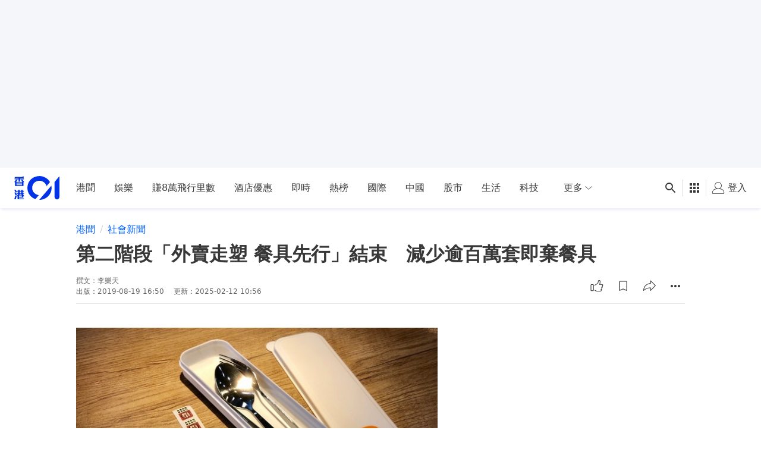

--- FILE ---
content_type: text/html; charset=utf-8
request_url: https://www.google.com/recaptcha/api2/aframe
body_size: 184
content:
<!DOCTYPE HTML><html><head><meta http-equiv="content-type" content="text/html; charset=UTF-8"></head><body><script nonce="v9WyBLPrvhqOZBScMX1w4A">/** Anti-fraud and anti-abuse applications only. See google.com/recaptcha */ try{var clients={'sodar':'https://pagead2.googlesyndication.com/pagead/sodar?'};window.addEventListener("message",function(a){try{if(a.source===window.parent){var b=JSON.parse(a.data);var c=clients[b['id']];if(c){var d=document.createElement('img');d.src=c+b['params']+'&rc='+(localStorage.getItem("rc::a")?sessionStorage.getItem("rc::b"):"");window.document.body.appendChild(d);sessionStorage.setItem("rc::e",parseInt(sessionStorage.getItem("rc::e")||0)+1);localStorage.setItem("rc::h",'1766140344822');}}}catch(b){}});window.parent.postMessage("_grecaptcha_ready", "*");}catch(b){}</script></body></html>

--- FILE ---
content_type: text/javascript; charset=utf-8
request_url: https://app.link/_r?sdk=web2.86.5&branch_key=key_live_poEGVC3LB6uIm5ULkG5jncmktBc9WVaN&callback=branch_callback__0
body_size: 76
content:
/**/ typeof branch_callback__0 === 'function' && branch_callback__0("1530510370780549762");

--- FILE ---
content_type: application/javascript; charset=utf-8
request_url: https://fundingchoicesmessages.google.com/f/AGSKWxVlDJ5N8kBzrGHvwjiHSD-JOslKfn2Om17IRiUYmKb2vOfrGqJAydGT6LKgdYwZsA9AkZWuBKsxl1U4eaUm6tH9_uwJuZyGOnK2aeRHXuOxD7tYDbi3m5wLck_ALEJVGa5YYPc6Uz6Ii5FopHIbMhe5JX9BUytU1eMFAkplDQLyjv3FfhhOR9vTsi5t/_/absolutebm.aspx?/oas_home_=oas_tag..net/noidadx//pc/ads.
body_size: -1291
content:
window['07c8fe4f-369a-4b93-8405-b71ebfc619c2'] = true;

--- FILE ---
content_type: text/javascript
request_url: https://www.hk01.com/_next/static/chunks/1623.690bc7f0579eca06.js
body_size: 23413
content:
(self.webpackChunk_N_E=self.webpackChunk_N_E||[]).push([[1623],{18522:function(e,t,n){"use strict";n.r(t);var r=n(87537),o=n.n(r),i=n(23645),a=n.n(i)()(o());a.push([e.id,"/*! PhotoSwipe main CSS by Dmitry Semenov | photoswipe.com | MIT license */.pswp{display:none;height:100%;left:0;overflow:hidden;position:absolute;top:0;touch-action:none;width:100%;z-index:1500;-webkit-text-size-adjust:100%;-webkit-backface-visibility:hidden;outline:none}.pswp *{-webkit-box-sizing:border-box;box-sizing:border-box}.pswp img{max-width:none}.pswp--animate_opacity{opacity:.001;-webkit-transition:opacity 333ms cubic-bezier(.4,0,.22,1);transition:opacity 333ms cubic-bezier(.4,0,.22,1);will-change:opacity}.pswp--open{display:block}.pswp--zoom-allowed .pswp__img{cursor:-webkit-zoom-in;cursor:-moz-zoom-in;cursor:zoom-in}.pswp--zoomed-in .pswp__img{cursor:-webkit-grab;cursor:-moz-grab;cursor:grab}.pswp--dragging .pswp__img{cursor:-webkit-grabbing;cursor:-moz-grabbing;cursor:grabbing}.pswp__bg{-webkit-backface-visibility:hidden;background:#000;opacity:0;-webkit-transform:translateZ(0);transform:translateZ(0)}.pswp__bg,.pswp__scroll-wrap{height:100%;left:0;position:absolute;top:0;width:100%}.pswp__scroll-wrap{overflow:hidden}.pswp__container,.pswp__zoom-wrap{bottom:0;left:0;position:absolute;right:0;top:0;touch-action:none}.pswp__container,.pswp__img{-webkit-user-select:none;-moz-user-select:none;user-select:none;-webkit-tap-highlight-color:transparent;-webkit-touch-callout:none}.pswp__zoom-wrap{position:absolute;-webkit-transform-origin:left top;transform-origin:left top;-webkit-transition:-webkit-transform 333ms cubic-bezier(.4,0,.22,1);transition:-webkit-transform 333ms cubic-bezier(.4,0,.22,1);transition:transform 333ms cubic-bezier(.4,0,.22,1);transition:transform 333ms cubic-bezier(.4,0,.22,1),-webkit-transform 333ms cubic-bezier(.4,0,.22,1);width:100%}.pswp__bg{-webkit-transition:opacity 333ms cubic-bezier(.4,0,.22,1);transition:opacity 333ms cubic-bezier(.4,0,.22,1);will-change:opacity}.pswp--animated-in .pswp__bg,.pswp--animated-in .pswp__zoom-wrap{-webkit-transition:none;transition:none}.pswp__container,.pswp__zoom-wrap{-webkit-backface-visibility:hidden}.pswp__item{bottom:0;overflow:hidden;right:0}.pswp__img,.pswp__item{left:0;position:absolute;top:0}.pswp__img{height:auto;width:auto}.pswp__img--placeholder{-webkit-backface-visibility:hidden}.pswp__img--placeholder--blank{background:#222}.pswp--ie .pswp__img{height:auto!important;left:0;top:0;width:100%!important}.pswp__error-msg{color:#ccc;font-size:14px;left:0;line-height:16px;margin-top:-8px;position:absolute;text-align:center;top:50%;width:100%}.pswp__error-msg a{color:#ccc;text-decoration:underline}","",{version:3,sources:["webpack://./node_modules/photoswipe/dist/photoswipe.css"],names:[],mappings:"AAAA,0EAA0E,CAK1E,MACE,YAAa,CAGb,WAAY,CACZ,MAAO,CAEP,eAAgB,CALhB,iBAAkB,CAIlB,KAAM,CAGN,iBAAkB,CANlB,UAAW,CAOX,YAAa,CACb,6BAA8B,CAE9B,kCAAmC,CACnC,YAAe,CACf,QACE,6BAA8B,CACtB,qBAAwB,CAClC,UACE,cAAiB,CAGrB,uBAEE,YAAc,CAGd,yDAA+D,CACvD,iDAAuD,CAH/D,mBAGiE,CAEnE,YACE,aAAgB,CAElB,+BAEE,sBAAuB,CACvB,mBAAoB,CACpB,cAAiB,CAEnB,4BAEE,mBAAoB,CACpB,gBAAiB,CACjB,WAAc,CAEhB,2BAEE,uBAAwB,CACxB,oBAAqB,CACrB,eAAkB,CAMpB,UAUE,kCAAmC,CAJnC,eAAgB,CAChB,SAAU,CACV,+BAAgC,CACxB,uBAEc,CAExB,6BARE,WAAY,CAHZ,MAAO,CADP,iBAAkB,CAElB,KAAM,CACN,UAekB,CANpB,mBAME,eAAkB,CAEpB,kCAQE,QAAS,CAHT,MAAO,CADP,iBAAkB,CAElB,OAAQ,CACR,KAAM,CAJN,iBAKW,CAGb,4BAEE,wBAAyB,CACzB,qBAAsB,CAElB,gBAAiB,CACrB,uCAAwC,CACxC,0BAA6B,CAE/B,iBACE,iBAAkB,CAElB,iCAAkC,CAElC,yBAA0B,CAE1B,mEAAyE,CACjE,2DAAyD,CAAzD,mDAAyD,CAAzD,oGAAyD,CANjE,UAMmE,CAErE,UAGE,yDAA+D,CACvD,iDAAuD,CAH/D,mBAGiE,CAEnE,iEAEE,uBAAwB,CACxB,eAAkB,CAEpB,kCAEE,kCAAqC,CAEvC,YAKE,QAAS,CACT,eAAgB,CAHhB,OAGkB,CAEpB,uBANE,MAAO,CADP,iBAAkB,CAGlB,KASS,CALX,WAGE,WAAY,CADZ,UAGS,CAMX,wBACE,kCAAqC,CAMvC,+BACE,eAAkB,CAEpB,qBAEE,qBAAuB,CACvB,MAAO,CACP,KAAM,CAHN,oBAGQ,CAMV,iBASE,UAAW,CAHX,cAAe,CAJf,MAAO,CAKP,gBAAiB,CACjB,eAAgB,CAPhB,iBAAkB,CAIlB,iBAAkB,CAFlB,OAAQ,CACR,UAKa,CAEf,mBACE,UAAW,CACX,yBAA4B",sourcesContent:["/*! PhotoSwipe main CSS by Dmitry Semenov | photoswipe.com | MIT license */\n/*\n	Styles for basic PhotoSwipe functionality (sliding area, open/close transitions)\n*/\n/* pswp = photoswipe */\n.pswp {\n  display: none;\n  position: absolute;\n  width: 100%;\n  height: 100%;\n  left: 0;\n  top: 0;\n  overflow: hidden;\n  -ms-touch-action: none;\n  touch-action: none;\n  z-index: 1500;\n  -webkit-text-size-adjust: 100%;\n  /* create separate layer, to avoid paint on window.onscroll in webkit/blink */\n  -webkit-backface-visibility: hidden;\n  outline: none; }\n  .pswp * {\n    -webkit-box-sizing: border-box;\n            box-sizing: border-box; }\n  .pswp img {\n    max-width: none; }\n\n/* style is added when JS option showHideOpacity is set to true */\n.pswp--animate_opacity {\n  /* 0.001, because opacity:0 doesn't trigger Paint action, which causes lag at start of transition */\n  opacity: 0.001;\n  will-change: opacity;\n  /* for open/close transition */\n  -webkit-transition: opacity 333ms cubic-bezier(0.4, 0, 0.22, 1);\n          transition: opacity 333ms cubic-bezier(0.4, 0, 0.22, 1); }\n\n.pswp--open {\n  display: block; }\n\n.pswp--zoom-allowed .pswp__img {\n  /* autoprefixer: off */\n  cursor: -webkit-zoom-in;\n  cursor: -moz-zoom-in;\n  cursor: zoom-in; }\n\n.pswp--zoomed-in .pswp__img {\n  /* autoprefixer: off */\n  cursor: -webkit-grab;\n  cursor: -moz-grab;\n  cursor: grab; }\n\n.pswp--dragging .pswp__img {\n  /* autoprefixer: off */\n  cursor: -webkit-grabbing;\n  cursor: -moz-grabbing;\n  cursor: grabbing; }\n\n/*\n	Background is added as a separate element.\n	As animating opacity is much faster than animating rgba() background-color.\n*/\n.pswp__bg {\n  position: absolute;\n  left: 0;\n  top: 0;\n  width: 100%;\n  height: 100%;\n  background: #000;\n  opacity: 0;\n  -webkit-transform: translateZ(0);\n          transform: translateZ(0);\n  -webkit-backface-visibility: hidden;\n  will-change: opacity; }\n\n.pswp__scroll-wrap {\n  position: absolute;\n  left: 0;\n  top: 0;\n  width: 100%;\n  height: 100%;\n  overflow: hidden; }\n\n.pswp__container,\n.pswp__zoom-wrap {\n  -ms-touch-action: none;\n  touch-action: none;\n  position: absolute;\n  left: 0;\n  right: 0;\n  top: 0;\n  bottom: 0; }\n\n/* Prevent selection and tap highlights */\n.pswp__container,\n.pswp__img {\n  -webkit-user-select: none;\n  -moz-user-select: none;\n  -ms-user-select: none;\n      user-select: none;\n  -webkit-tap-highlight-color: transparent;\n  -webkit-touch-callout: none; }\n\n.pswp__zoom-wrap {\n  position: absolute;\n  width: 100%;\n  -webkit-transform-origin: left top;\n  -ms-transform-origin: left top;\n  transform-origin: left top;\n  /* for open/close transition */\n  -webkit-transition: -webkit-transform 333ms cubic-bezier(0.4, 0, 0.22, 1);\n          transition: transform 333ms cubic-bezier(0.4, 0, 0.22, 1); }\n\n.pswp__bg {\n  will-change: opacity;\n  /* for open/close transition */\n  -webkit-transition: opacity 333ms cubic-bezier(0.4, 0, 0.22, 1);\n          transition: opacity 333ms cubic-bezier(0.4, 0, 0.22, 1); }\n\n.pswp--animated-in .pswp__bg,\n.pswp--animated-in .pswp__zoom-wrap {\n  -webkit-transition: none;\n  transition: none; }\n\n.pswp__container,\n.pswp__zoom-wrap {\n  -webkit-backface-visibility: hidden; }\n\n.pswp__item {\n  position: absolute;\n  left: 0;\n  right: 0;\n  top: 0;\n  bottom: 0;\n  overflow: hidden; }\n\n.pswp__img {\n  position: absolute;\n  width: auto;\n  height: auto;\n  top: 0;\n  left: 0; }\n\n/*\n	stretched thumbnail or div placeholder element (see below)\n	style is added to avoid flickering in webkit/blink when layers overlap\n*/\n.pswp__img--placeholder {\n  -webkit-backface-visibility: hidden; }\n\n/*\n	div element that matches size of large image\n	large image loads on top of it\n*/\n.pswp__img--placeholder--blank {\n  background: #222; }\n\n.pswp--ie .pswp__img {\n  width: 100% !important;\n  height: auto !important;\n  left: 0;\n  top: 0; }\n\n/*\n	Error message appears when image is not loaded\n	(JS option errorMsg controls markup)\n*/\n.pswp__error-msg {\n  position: absolute;\n  left: 0;\n  top: 50%;\n  width: 100%;\n  text-align: center;\n  font-size: 14px;\n  line-height: 16px;\n  margin-top: -8px;\n  color: #CCC; }\n\n.pswp__error-msg a {\n  color: #CCC;\n  text-decoration: underline; }\n"],sourceRoot:""}]),t.default=a},81623:function(e,t,n){"use strict";n.r(t),n.d(t,{default:function(){return eD}});var r,o=n(4730),i=n(79351),a=n.n(i),s=n(8307),l=n(58832),c=n.n(l),u=n(25001),p=n.n(u),d=n(67294),f=n(14067),m=n(46624),h=n(99394),w=n(77185),b=n(91526);function g(e,t){var n=Object.keys(e);if(Object.getOwnPropertySymbols){var r=Object.getOwnPropertySymbols(e);t&&(r=r.filter(function(t){return Object.getOwnPropertyDescriptor(e,t).enumerable})),n.push.apply(n,r)}return n}function y(e){for(var t=1;t<arguments.length;t++){var n=null!=arguments[t]?arguments[t]:{};t%2?g(Object(n),!0).forEach(function(t){(0,s.Z)(e,t,n[t])}):Object.getOwnPropertyDescriptors?Object.defineProperties(e,Object.getOwnPropertyDescriptors(n)):g(Object(n)).forEach(function(t){Object.defineProperty(e,t,Object.getOwnPropertyDescriptor(n,t))})}return e}let v=e=>({type:"ad",html:['<div style="display: flex; justify-content: center; align-items: center; height: 100%;" id="gallery-item-ad">',...e?.placeholder?[`<div style="min-width: 300px; min-height: 250px; background-color: var(--color-gray-200); background-image: url('${b.default.placeholder.image}'); background-size: 30%; background-position: 50%; background-repeat: no-repeat;">`,"</div>"]:[],"</div>"].join(""),effectiveIndex:null,hashConfig:{name:"ad",value:"1"}}),x=e=>1===e||e>1&&(e-1)%5==0,A=(e,t=x)=>e?.reduce((e,n,r)=>[...e,...t&&t(r)?[v()]:[],y(y({},n),{},{effectiveIndex:r})],[]),C=(e,t)=>a()(e)?e:t.indexOf(t.find(t=>t.effectiveIndex===e));var E=n(99353),O=n(35167),_=n(93967),I=n.n(_),k=n(85893);let D=["className"];function T(e,t){var n=Object.keys(e);if(Object.getOwnPropertySymbols){var r=Object.getOwnPropertySymbols(e);t&&(r=r.filter(function(t){return Object.getOwnPropertyDescriptor(e,t).enumerable})),n.push.apply(n,r)}return n}function S(e){for(var t=1;t<arguments.length;t++){var n=null!=arguments[t]?arguments[t]:{};t%2?T(Object(n),!0).forEach(function(t){(0,s.Z)(e,t,n[t])}):Object.getOwnPropertyDescriptors?Object.defineProperties(e,Object.getOwnPropertyDescriptors(n)):T(Object(n)).forEach(function(t){Object.defineProperty(e,t,Object.getOwnPropertyDescriptor(n,t))})}return e}var B=e=>{let{className:t}=e,n=(0,o.Z)(e,D);return(0,k.jsx)("div",S(S({},n),{},{className:I()("pswp__bg",t)}))},P=n(91296),j=n.n(P),R=n(85518);let M=["isInit","pswpRef","className"];function z(e,t){var n=Object.keys(e);if(Object.getOwnPropertySymbols){var r=Object.getOwnPropertySymbols(e);t&&(r=r.filter(function(t){return Object.getOwnPropertyDescriptor(e,t).enumerable})),n.push.apply(n,r)}return n}function L(e){for(var t=1;t<arguments.length;t++){var n=null!=arguments[t]?arguments[t]:{};t%2?z(Object(n),!0).forEach(function(t){(0,s.Z)(e,t,n[t])}):Object.getOwnPropertyDescriptors?Object.defineProperties(e,Object.getOwnPropertyDescriptors(n)):z(Object(n)).forEach(function(t){Object.defineProperty(e,t,Object.getOwnPropertyDescriptor(n,t))})}return e}let Z=e=>{let{isInit:t,pswpRef:n,className:r}=e,i=(0,o.Z)(e,M),a=(0,d.useRef)();return(0,d.useLayoutEffect)(()=>{let e,r;if(!t)return;let o=e=>{let{recalc:t=!0}=e??{},r=a.current;if(!r)return;let o=r.getBoundingClientRect();r.style.setProperty("--gallery-screen-width",`${o.width}px`),r.style.setProperty("--gallery-screen-height",`${o.height}px`),r.style.setProperty("--gallery-screen-ratio",String(o.width/o.height)),t&&R.gn&&!R.G6&&setTimeout(()=>{n.current?.invalidateCurrItems?.(),n.current?.updateSize?.(!0)},300)},i=!!window.ResizeObserver,s=R.gn&&!i?()=>{o({recalc:!1}),setTimeout(o,1e3)}:o,l=j()(s,500);if(i){let t=new window.ResizeObserver(l);e=()=>{t.observe(a.current)},r=()=>{t.unobserve(a.current)}}else e=()=>{window.addEventListener("resize",l,{passive:!0})},r=()=>{window.removeEventListener("resize",l)};return e(),s(),()=>{r()}},[t,n]),(0,k.jsx)("div",L(L({},i),{},{ref:a,className:I()("pswp__container mx-0 my-0 flex items-center",r)}))};Z.displayName="Container";var F=(0,d.memo)(Z);let N=(0,d.createContext)({pswpRef:null,addListener:()=>null,removeListener:()=>null,isPortalPanel:!1,isInit:!1}),U=["className"];function W(e,t){var n=Object.keys(e);if(Object.getOwnPropertySymbols){var r=Object.getOwnPropertySymbols(e);t&&(r=r.filter(function(t){return Object.getOwnPropertyDescriptor(e,t).enumerable})),n.push.apply(n,r)}return n}function H(e){for(var t=1;t<arguments.length;t++){var n=null!=arguments[t]?arguments[t]:{};t%2?W(Object(n),!0).forEach(function(t){(0,s.Z)(e,t,n[t])}):Object.getOwnPropertyDescriptors?Object.defineProperties(e,Object.getOwnPropertyDescriptors(n)):W(Object(n)).forEach(function(t){Object.defineProperty(e,t,Object.getOwnPropertyDescriptor(n,t))})}return e}var K=e=>{let{className:t}=e,n=(0,o.Z)(e,U);return(0,k.jsx)("div",H(H({},n),{},{className:I()("pswp__item",t)}))},G=n(73935),Y=n(97996);let V=["className"],q=["pswpRef","suppressScrollEventsRef","scrollStopTimeoutHdlRef","itemIndex","placeholder"];function X(e,t){var n=Object.keys(e);if(Object.getOwnPropertySymbols){var r=Object.getOwnPropertySymbols(e);t&&(r=r.filter(function(t){return Object.getOwnPropertyDescriptor(e,t).enumerable})),n.push.apply(n,r)}return n}function $(e){for(var t=1;t<arguments.length;t++){var n=null!=arguments[t]?arguments[t]:{};t%2?X(Object(n),!0).forEach(function(t){(0,s.Z)(e,t,n[t])}):Object.getOwnPropertyDescriptors?Object.defineProperties(e,Object.getOwnPropertyDescriptors(n)):X(Object(n)).forEach(function(t){Object.defineProperty(e,t,Object.getOwnPropertyDescriptor(n,t))})}return e}let Q=e=>{let{className:t}=e,n=(0,o.Z)(e,V);return(0,k.jsx)("div",$($({},n),{},{className:I()("placeholder-hk01-no-padding h-[250px] w-[300px] !bg-[length:30%_30%]",t)}))},J=({hidden:e})=>(0,k.jsx)(Q,{className:I()("absolute left-1/2 top-1/2 -translate-x-1/2 -translate-y-1/2",e&&"hidden")});var ee=e=>{let{0:t,1:n}=(0,d.useState)(!1),{0:r,1:i}=(0,d.useState)(!1),{pswpRef:s,suppressScrollEventsRef:l,scrollStopTimeoutHdlRef:c,itemIndex:u,placeholder:p=!1}=e,f=(0,o.Z)(e,q),m=(0,d.useRef)(null),h=(0,d.useRef)({childBaseWidth:0,pseudoEleWidth:0,childWidth:0,startingScrollLeft:0}),w=(0,d.useCallback)(()=>{let e=s.current?.viewportSize?.x;if(a()(e))return;h.current.childWidth=h.current.childBaseWidth;let t=e>h.current.childWidth?(e-h.current.childWidth)/2:0,n=e/2,r=h.current.childWidth/2+t;h.current.startingScrollLeft=h.current.pseudoEleWidth+(r-n)},[s]),b=(0,d.useCallback)(e=>{let t=y.current,n=v.current;if(e?.isEmpty||!s.current||!t||!n)return;let r=s.current?.viewportSize?.x;if(a()(r))return;h.current={childBaseWidth:n.getBoundingClientRect().width,pseudoEleWidth:Number.parseFloat(window.getComputedStyle(t,"::before").width),childWidth:0,startingScrollLeft:0},w();let o=h.current,i=()=>{t.style.scrollBehavior="auto",t.style["-webkit-overflow-scrolling"]="auto",setTimeout(()=>{t.scrollLeft=o.startingScrollLeft,t.style.scrollBehavior="",t.style["-webkit-overflow-scrolling"]=""},0)};if(t.dataset.initialized){i(),l.current=!1;return}t.dataset.initialized="true";let p=()=>{let{scrollLeft:e}=t;if(void 0===e||l.current)return;let n=e-o.startingScrollLeft;Math.abs(n)>=((o.childBaseWidth>r?r:o.childBaseWidth)+o.childBaseWidth)/2&&(l.current=!0,s.current?.goTo(u+(n>0?1:-1)),i())},d=()=>{clearTimeout(c.current),l.current||(c.current=window.setTimeout(p,10))};o.startingScrollLeft>0&&i(),m.current=d,t.addEventListener("scroll",d),l.current=!1},[u,s,w,l,c]),g=(0,d.useCallback)(e=>{i(!0),e?.isEmpty&&n(!0),b&&b(e)},[b]);(0,d.useEffect)(()=>{let e,t;let n=!!window.ResizeObserver,r=y.current;if(!r)return;let o=()=>w();if(n){let n=new window.ResizeObserver(o);e=()=>{n.observe(r)},t=()=>{n.unobserve(r)}}else e=()=>{window.addEventListener("resize",o,{passive:!0})},t=()=>{window.removeEventListener("resize",o)};return e(),()=>{t()}},[w]),(0,d.useEffect)(()=>{let e=y.current;return()=>{m.current&&e&&e.removeEventListener("scroll",m.current)}},[]);let y=(0,d.useRef)(null),v=(0,d.useRef)(null),x=document.getElementById("gallery-item-ad");return x?G.createPortal(t?p?(0,k.jsx)("div",{className:"flex items-center justify-center",children:(0,k.jsx)(Q,{})}):null:(0,k.jsxs)("div",{className:"relative flex h-full flex-row items-center justify-center",children:[p&&(0,k.jsx)(J,{hidden:r}),(0,k.jsx)("div",{className:I()("drag-detector","flex w-full flex-row overflow-y-hidden overflow-x-scroll","mb-[-30px] box-content select-none snap-x scroll-smooth pb-[30px]"),ref:y,children:(0,k.jsx)("div",{className:"drag-detector-inner flex snap-center [&>div]:h-full",ref:v,children:(0,k.jsx)(Y.Z,$({lazy:!1,onSlotRenderEnded:g},f))})})]}),x):null};let et=["className"];function en(e,t){var n=Object.keys(e);if(Object.getOwnPropertySymbols){var r=Object.getOwnPropertySymbols(e);t&&(r=r.filter(function(t){return Object.getOwnPropertyDescriptor(e,t).enumerable})),n.push.apply(n,r)}return n}function er(e){for(var t=1;t<arguments.length;t++){var n=null!=arguments[t]?arguments[t]:{};t%2?en(Object(n),!0).forEach(function(t){(0,s.Z)(e,t,n[t])}):Object.getOwnPropertyDescriptors?Object.defineProperties(e,Object.getOwnPropertyDescriptors(n)):en(Object(n)).forEach(function(t){Object.defineProperty(e,t,Object.getOwnPropertyDescriptor(n,t))})}return e}var eo=e=>{let{className:t}=e,n=(0,o.Z)(e,et);return(0,k.jsx)("div",er(er({},n),{},{className:I()("pswp__scroll-wrap","bottom-11 !h-auto overflow-visible","lg:!h-full lg:!w-[calc(100%-var(--photo-gallery-control-width))] lg:overflow-hidden",t)}))},ei=n(25957),ea=({onClickClose:e})=>(0,k.jsx)(ei.Z,{icon:"ico-close",onClick:e,onTouchEnd:e,"data-testid":"gallery-panel-closeButton",className:I()("flex items-center justify-center !rounded-full border-0 !text-white","ml-1 h-11 w-11 !bg-black/30 p-2.5 [&_.cmp-icon]:h-4 [&_.cmp-icon]:w-4")});let es=e=>{let{className:t}=e;return(0,k.jsx)("button",{className:I()("pswp__button opacity-75 transition-opacity duration-200 hover:opacity-100","!fixed top-[50%] items-center justify-center mobileAndTabletOnly:!hidden","!-mt-4 !h-11 !w-11 !rounded-full !bg-black/30 p-2.5","before:block before:!bg-transparent before:!bg-none before:content-['']","before:!static before:mx-auto before:!h-[9px] before:!w-[9px] before:-rotate-45",t)})},el=()=>(0,k.jsx)(es,{className:I()("pswp__button--arrow--left !ml-4 !pl-4","before:border-t before:border-t-white","before:border-l before:border-l-white")}),ec=()=>(0,k.jsx)(es,{className:I()("pswp__button--arrow--right","!mr-4 !pr-4 md:right-0 lg:!right-[var(--photo-gallery-control-width)]","before:border-r before:border-r-white","before:border-b before:border-b-white")});var eu=(0,d.memo)(e=>{let{className:t,refreshCount:n=3,popupCount:r=10}=e,{0:o,1:i}=(0,d.useState)(0),a=(0,d.useRef)(!0),s=(0,d.useRef)(null),l=(0,d.useRef)(0),c=(0,d.useRef)(!1),u=(0,d.useRef)(null),{addListener:p,removeListener:f,pswpRef:m,pageAdSetting:h,isInit:b}=(0,d.useContext)(N),g=(e=!0)=>{i(o+1),e&&(c.current=!1)},y=(0,d.useRef)(g);return(y.current=g,(0,d.useEffect)(()=>{let e=e=>{if(s.current!==e&&(null!==s.current&&(l.current+=1),s.current+=1),m.current?.currItem.type==="ad"){a.current=!1,y.current(!1);return}a.current||c.current||(a.current=!0,y.current()),l.current>=(c.current?r:n)&&(l.current=0,y.current())},t=()=>{l.current=0,s.current=null};return p("afterChange",e),p("destroy",t),()=>{f("afterChange",e),f("destroy",t)}},[p,f,y,n,r,m]),(0,d.useEffect)(()=>{if(!u.current)return;let e=u.current,t=e=>{e.stopPropagation()};return e.addEventListener("pswpTap",t),()=>{e.removeEventListener("pswpTap",t)}},[]),b&&h&&a.current)?(0,k.jsx)("div",{className:I()("flex w-screen justify-center",t),ref:u,children:(0,k.jsx)(Y.Z,{isClosable:!0,onClose:()=>{c.current=!0,l.current=0},className:"w-auto",lazy:!1,slots:h.slots,slotType:w.X.LEADERBOARD_2,targeting:h.targeting,id:w.X.LEADERBOARD_2},o)}):null}),ep=e=>{let{className:t,onClickClose:n}=e,{enableTopAd:r}=e,{isPortalPanel:o}=(0,d.useContext)(N),{article:i,isShowUIControl:a}=(0,d.useContext)(O.Z);return(0,k.jsxs)("div",{className:I()("pswp__ui relative",t),"data-article-id":i.articleId,children:[(0,k.jsx)("div",{className:"pswp__top-ad-wrapper fixed left-0 top-0 w-0 overflow-visible",children:r&&!o&&(0,k.jsx)(eu,{})}),(0,k.jsx)("div",{className:"fixed left-0 top-[100px] w-0 overflow-visible md:top-0",children:(0,k.jsx)("div",{className:I()("ml-2 mt-2 md:ml-6 md:mt-4",!a&&"hidden"),children:(0,k.jsx)(ea,{onClickClose:n})})}),(0,k.jsx)(el,{}),(0,k.jsx)(ec,{})]})},ed=n(11691),ef=n(71614),em=n.n(ef),eh=n(84750);let ew=(e,t)=>{if(e===t)return 0;let n=t>e?-1:1;return 1===Math.abs(t-e)?n:-n},eb=Object.values(((r={}).BEFORE_CHANGE="beforeChange",r.AFTER_CHANGE="afterChange",r.IMAGE_LOAD_COMPLETE="imageLoadComplete",r.RESIZE="resize",r.GETTING_DATA="gettingData",r.MOUSE_USED="mouseUsed",r.INITIAL_ZOOM_IN="initialZoomIn",r.INITIAL_ZOOM_IN_END="initialZoomInEnd",r.INITIAL_ZOOM_OUT="initialZoomOut",r.INITIAL_ZOOM_OUT_END="initialZoomOutEnd",r.PARSE_VERTICAL_MARGIN="parseVerticalMargin",r.CLOSE="close",r.UNBIND_EVENTS="unbindEvents",r.DESTROY="destroy",r.UPDATE_SCROLL_OFFSET="updateScrollOffset",r.PREVENT_DRAG_EVENT="preventDragEvent",r.SHARE_LINK_CLICK="shareLinkClick",r));function eg(e,t){var n=Object.keys(e);if(Object.getOwnPropertySymbols){var r=Object.getOwnPropertySymbols(e);t&&(r=r.filter(function(t){return Object.getOwnPropertyDescriptor(e,t).enumerable})),n.push.apply(n,r)}return n}function ey(e){for(var t=1;t<arguments.length;t++){var n=null!=arguments[t]?arguments[t]:{};t%2?eg(Object(n),!0).forEach(function(t){(0,s.Z)(e,t,n[t])}):Object.getOwnPropertyDescriptors?Object.defineProperties(e,Object.getOwnPropertyDescriptors(n)):eg(Object(n)).forEach(function(t){Object.defineProperty(e,t,Object.getOwnPropertyDescriptor(n,t))})}return e}var ev=(e,t,n,r)=>{let{isOpen:o}=r,{0:i,1:a}=(0,d.useState)(!1),s=(0,d.useRef)(null),l=(0,d.useRef)(null),u=(0,d.useRef)(null),{onHideControlsRef:p,onShowControlsRef:f,onCloseRef:m,disableClose:h,onInit:w,handleDestroyEvent:b,handleBeforeChangeEvent:g,handleAfterChangeEvent:y,onNext:v,onPrev:x,pswpRef:A=l,pathnameToDisplay:C}=n,E=(0,d.useRef)(null),O=(0,d.useRef)(!1);(0,d.useEffect)(()=>{E.current=o?window.location.href:null},[o]),(0,d.useEffect)(()=>{if(!o)return;O.current=!1;let e=()=>{window.location.hash||(O.current=!0)};return window.addEventListener("popstate",e),()=>{window.removeEventListener("popstate",e)}},[o]);let _=(0,d.useRef)(),I=(0,d.useCallback)(()=>{if(!C)return;let{pathname:e,search:t,hash:n}=window.location,r=[eh.Ui.MEDIA_ID,eh.Ui.MEDIA_VIDEO_ID,eh.Ui.VIDEO_ID].some(e=>n.includes(e))?"":n;_.current={state:window.history.state,pathnameSearchHash:`${e}${t}${r}`},window.history.replaceState(_.current.state,document.title,`${C}${t}${n}`)},[C]),k=(0,d.useCallback)(()=>{if(C&&_.current){let{state:e,pathnameSearchHash:t}=_.current;window.history.replaceState(e,document.title,t),_.current=null}},[C]),D=()=>{if(O.current)return;let e=window.location.href;E.current&&!E.current?.includes("#")?window.history.back():window.history?.replaceState?.({},document.title,e.split("#")[0])},T=(0,d.useCallback)(()=>{A.current&&(A.current.close(),A.current=null)},[A]);return{initPhotoSwipe:()=>{T(),I(),u.current=window.location.hash;let n=s.current;n&&(A.current=new(c())(n,function(e,t){let n=new(em())(e,t),r=n.hideControls,o=n.showControls;n.hideControls=(function(){r(),p.current&&p.current()}).bind(n),n.showControls=(function(){o(),f.current&&f.current()}).bind(n);let i=()=>{window.location.hash===u.current&&T()};return t.bind(window,"hashchange",i),e.listen("unbindEvents",()=>{t.unbind(window,"hashchange",i)}),n},e,ey(ey({},t),{},{closeOnVerticalDrag:!1})),h&&(A.current.close=()=>{}),A.current.listen("close",()=>{if(a(!1),m.current){let e=A.current?.currItem;m.current(e)}}),A.current.listen("init",()=>{a(!0),w&&w(A.current)}),A.current.listen("beforeChange",e=>{let t=A.current?.getCurrentIndex(),n=ew(t,t-e);0!==n&&(1===n?v(A.current?.currItem):x(A.current?.currItem))}),eb.forEach(e=>{let t=r?.[e];t&&A.current.listen(e,function(...e){"function"==typeof t&&t(this,...e)}),"destroy"===e&&A.current.listen(e,()=>{b(),D(),setTimeout(k,100)}),"beforeChange"===e&&A.current.listen(e,g),"afterChange"===e&&A.current.listen(e,y)}),A.current.init(),A.current.shout("init"))},destroyPhotoSwipe:T,wrapperRef:s,pswpRef:A,isInit:i}};let ex=["className"];function eA(e,t){var n=Object.keys(e);if(Object.getOwnPropertySymbols){var r=Object.getOwnPropertySymbols(e);t&&(r=r.filter(function(t){return Object.getOwnPropertyDescriptor(e,t).enumerable})),n.push.apply(n,r)}return n}function eC(e){for(var t=1;t<arguments.length;t++){var n=null!=arguments[t]?arguments[t]:{};t%2?eA(Object(n),!0).forEach(function(t){(0,s.Z)(e,t,n[t])}):Object.getOwnPropertyDescriptors?Object.defineProperties(e,Object.getOwnPropertyDescriptors(n)):eA(Object(n)).forEach(function(t){Object.defineProperty(e,t,Object.getOwnPropertyDescriptor(n,t))})}return e}let eE=(0,d.forwardRef)((e,t)=>{let{className:n}=e,r=(0,o.Z)(e,ex);return(0,k.jsx)("div",eC(eC({tabIndex:-1,role:"dialog","aria-hidden":"true",ref:t},r),{},{className:I()("pswp z-[1500]",n)}))});eE.displayName="Wrapper";var eO=(0,d.memo)(eE);let e_=["customPanel"];function eI(e,t){var n=Object.keys(e);if(Object.getOwnPropertySymbols){var r=Object.getOwnPropertySymbols(e);t&&(r=r.filter(function(t){return Object.getOwnPropertyDescriptor(e,t).enumerable})),n.push.apply(n,r)}return n}function ek(e){for(var t=1;t<arguments.length;t++){var n=null!=arguments[t]?arguments[t]:{};t%2?eI(Object(n),!0).forEach(function(t){(0,s.Z)(e,t,n[t])}):Object.getOwnPropertyDescriptors?Object.defineProperties(e,Object.getOwnPropertyDescriptors(n)):eI(Object(n)).forEach(function(t){Object.defineProperty(e,t,Object.getOwnPropertyDescriptor(n,t))})}return e}var eD=e=>{let{customListeners:t,addListener:n,removeListener:r}=(0,ed.Z)(),{id:i,isOpen:s=!1,uiControlProps:l,items:c,options:u,disableClose:b=!1,onClose:g,onInit:y,onDestroy:v,onHideControls:x,onShowControls:_,enableItemAd:I=!0,shouldShowItemAd:D,renderGridView:T,pageAdSetting:S,onPrev:P,onNext:j,pswpRef:R,customListeners:M=t,addListener:z=n,removeListener:L=r,pathnameToDisplay:Z}=e,{0:U,1:W}=(0,d.useState)(!1),{blockAd:H}=(0,d.useContext)(f.Z),{article:G}=(0,d.useContext)(O.Z);(0,m.Z)(G);let{enableScroll:Y,disableScroll:V}=(0,h.Z)(),q=I&&!H,X=(0,d.useMemo)(()=>A(c,!!q&&D),[q,D,c]),$=(0,d.useMemo)(()=>u&&q?ek(ek({},u),{},{index:C(u.index,X)}):u,[u,q,X]),Q=(0,d.useRef)($.index),J=(0,d.useRef)(null),et=()=>{if(!eh.current)return;let e=eh.current.items,t=eh.current.currItem;e?.filter(e=>e.activeHtml&&e.html&&e.container&&t?.container!==e.container).forEach(e=>{e.container.innerHTML=e.html})},en=()=>{let e=eh.current.currItem;e.container&&["brightcove","video"].includes(e.type)&&e.activeHtml&&(e.container.innerHTML=e.activeHtml)},er=()=>{clearTimeout(ex.current);let e=eh.current.currItem;if(!e.container){W(!1);return}"ad"===e.type?(J.current=e.container,W(!0)):J.current&&(W(!1),J.current=null)},ei=()=>{let{hashConfig:e}=eh.current.currItem,t=window.location.href,n=t.split("#")[0],r=t.split("#")[1],o=t;if(e){let t=window.location.hash,r=`#${e.name}=${e.value}`;t!==r&&(o=`${n}${r}`)}else o=n;o!==t&&window.history?.[r?"replaceState":"pushState"]?.(ek(ek({},window.history.state),{},{newUrl:o},G?{statePayload:ek(ek({},window.history.state?.statePayload),{},{articleId:G?.articleId})}:{}),document.title,o)},ea=(0,d.useCallback)((...e)=>{g?.(...e),setTimeout(()=>{Y()},500)},[g,Y]),es=(0,d.useRef)(ea);es.current=ea;let el=(0,d.useRef)(x);el.current=x;let ec=(0,d.useRef)(_);ec.current=_;let{initPhotoSwipe:eu,destroyPhotoSwipe:ef,wrapperRef:em,pswpRef:eh,isInit:ew}=ev(X,$,{onHideControlsRef:el,onShowControlsRef:ec,onCloseRef:es,onInit:y,handleDestroyEvent:()=>{et(),M.current.filter(({event:e})=>"destroy"===e).forEach(({listener:e})=>e()),v&&v(X?.[Q.current],Q.current)},handleAfterChangeEvent:()=>{et(),en(),er(),ei(),M.current.filter(({event:e})=>"afterChange"===e).forEach(({listener:e})=>e(eh.current.getCurrentIndex()));let e=eh.current?.getCurrentIndex();a()(e)||(Q.current=e)},handleBeforeChangeEvent:()=>{ey.current=!0,clearTimeout(ex.current)},disableClose:b,onPrev:P,onNext:j,pswpRef:R,pathnameToDisplay:Z},e),eb=(0,d.useRef)(eu);eb.current=eu;let eg=(0,d.useRef)(ef);eg.current=ef;let ey=(0,d.useRef)(!0),ex=(0,d.useRef)(0);(0,d.useEffect)(()=>{s&&V()},[s,V]),(0,d.useEffect)(()=>{s&&eb.current()},[s]),(0,d.useEffect)(()=>()=>{eg.current()},[]);let{isDesktopOrWider:eA}=(0,E.F)(),eC=(0,d.useMemo)(()=>({pswpRef:eh,addListener:z,removeListener:L,isPortalPanel:eA,isInit:ew,pageAdSetting:S}),[eh,z,L,eA,ew,S]),{customPanel:eE}=l,eI=(0,o.Z)(l,e_);return(0,k.jsx)(N.Provider,{value:eC,children:s&&(0,k.jsxs)(k.Fragment,{children:[(0,k.jsx)("style",{dangerouslySetInnerHTML:{__html:p()}}),T({destroyPhotoSwipe:ef}),(0,k.jsxs)(eO,{ref:em,id:i,"data-article-id":G.articleId,children:[(0,k.jsx)(B,{}),(0,k.jsxs)(eo,{children:[(0,k.jsxs)(F,{isInit:ew,pswpRef:eh,children:[(0,k.jsx)(K,{}),(0,k.jsx)(K,{}),(0,k.jsx)(K,{}),U&&(0,k.jsx)(ee,{pswpRef:eh,suppressScrollEventsRef:ey,scrollStopTimeoutHdlRef:ex,itemIndex:eh.current?.getCurrentIndex(),slots:S.slots,slotType:w.X.GALLERY_AD,targeting:S.targeting})]}),(0,k.jsx)(ep,ek(ek({},eI),{},{onClickClose:ef}))]}),eE&&(0,k.jsx)(eE,{})]})]})})}},71614:function(e,t,n){var r,o;void 0!==(o="function"==typeof(r=function(){return function(e,t){var n,r,o,i,a,s,l,c,u,p,d,f,m,h,w,b,g,y,v=this,x=!1,A=!0,C=!0,E={barsSize:{top:44,bottom:"auto"},closeElClasses:["item","caption","zoom-wrap","ui","top-bar"],timeToIdle:4e3,timeToIdleOutside:1e3,loadingIndicatorDelay:1e3,addCaptionHTMLFn:function(e,t){return e.title?(t.children[0].innerHTML=e.title,!0):(t.children[0].innerHTML="",!1)},closeEl:!0,captionEl:!0,fullscreenEl:!0,zoomEl:!0,shareEl:!0,counterEl:!0,arrowEl:!0,preloaderEl:!0,tapToClose:!1,tapToToggleControls:!0,clickToCloseNonZoomable:!0,shareButtons:[{id:"facebook",label:"Share on Facebook",url:"https://www.facebook.com/sharer/sharer.php?u={{url}}"},{id:"twitter",label:"Tweet",url:"https://twitter.com/intent/tweet?text={{text}}&url={{url}}"},{id:"pinterest",label:"Pin it",url:"http://www.pinterest.com/pin/create/button/?url={{url}}&media={{image_url}}&description={{text}}"},{id:"download",label:"Download image",url:"{{raw_image_url}}",download:!0}],getImageURLForShare:function(){return e.currItem.src||""},getPageURLForShare:function(){return window.location.href},getTextForShare:function(){return e.currItem.title||""},indexIndicatorSep:" / ",fitControlsWidth:1200},O=function(e){if(b)return!0;e=e||window.event,w.timeToIdle&&w.mouseUsed&&!u&&j();for(var n,r,o=e.target||e.srcElement,i=o.getAttribute("class")||"",a=0;a<U.length;a++)(n=U[a]).onTap&&i.indexOf("pswp__"+n.name)>-1&&(n.onTap(),r=!0);r&&(e.stopPropagation&&e.stopPropagation(),b=!0,setTimeout(function(){b=!1},t.features.isOldAndroid?600:30))},_=function(e,n,r){t[(r?"add":"remove")+"Class"](e,"pswp__"+n)},I=function(){var e=1===w.getNumItemsFn();e!==h&&(_(r,"ui--one-slide",e),h=e)},k=function(){_(l,"share-modal--hidden",C)},D=function(){return(C=!C)?(t.removeClass(l,"pswp__share-modal--fade-in"),setTimeout(function(){C&&k()},300)):(k(),setTimeout(function(){C||t.addClass(l,"pswp__share-modal--fade-in")},30)),C||S(),!1},T=function(t){var n=(t=t||window.event).target||t.srcElement;return e.shout("shareLinkClick",t,n),!!n.href&&(!!n.hasAttribute("download")||(window.open(n.href,"pswp_share","scrollbars=yes,resizable=yes,toolbar=no,location=yes,width=550,height=420,top=100,left="+(window.screen?Math.round(screen.width/2-275):100)),C||D(),!1))},S=function(){for(var e,t,n,r,o="",i=0;i<w.shareButtons.length;i++)e=w.shareButtons[i],t=w.getImageURLForShare(e),n=w.getPageURLForShare(e),r=w.getTextForShare(e),o+='<a href="'+e.url.replace("{{url}}",encodeURIComponent(n)).replace("{{image_url}}",encodeURIComponent(t)).replace("{{raw_image_url}}",t).replace("{{text}}",encodeURIComponent(r))+'" target="_blank" class="pswp__share--'+e.id+'"'+(e.download?"download":"")+">"+e.label+"</a>",w.parseShareButtonOut&&(o=w.parseShareButtonOut(e,o));l.children[0].innerHTML=o,l.children[0].onclick=T},B=function(e){for(var n=0;n<w.closeElClasses.length;n++)if(t.hasClass(e,"pswp__"+w.closeElClasses[n]))return!0},P=0,j=function(){clearTimeout(y),P=0,u&&v.setIdle(!1)},R=function(e){var t=(e=e||window.event).relatedTarget||e.toElement;t&&"HTML"!==t.nodeName||(clearTimeout(y),y=setTimeout(function(){v.setIdle(!0)},w.timeToIdleOutside))},M=function(){w.fullscreenEl&&!t.features.isOldAndroid&&(n||(n=v.getFullscreenAPI()),n?(t.bind(document,n.eventK,v.updateFullscreen),v.updateFullscreen(),t.addClass(e.template,"pswp--supports-fs")):t.removeClass(e.template,"pswp--supports-fs"))},z=function(){w.preloaderEl&&(L(!0),p("beforeChange",function(){clearTimeout(m),m=setTimeout(function(){e.currItem&&e.currItem.loading?e.allowProgressiveImg()&&(!e.currItem.img||e.currItem.img.naturalWidth)||L(!1):L(!0)},w.loadingIndicatorDelay)}),p("imageLoadComplete",function(t,n){e.currItem===n&&L(!0)}))},L=function(e){f!==e&&(_(d,"preloader--active",!e),f=e)},Z=function(n){var a=n.vGap;if(!e.likelyTouchDevice||w.mouseUsed||screen.width>w.fitControlsWidth){var s=w.barsSize;if(w.captionEl&&"auto"===s.bottom){if(i||((i=t.createEl("pswp__caption pswp__caption--fake")).appendChild(t.createEl("pswp__caption__center")),r.insertBefore(i,o),t.addClass(r,"pswp__ui--fit")),w.addCaptionHTMLFn(n,i,!0)){var l=i.clientHeight;a.bottom=parseInt(l,10)||44}else a.bottom=s.top}else a.bottom="auto"===s.bottom?0:s.bottom;a.top=s.top}else a.top=a.bottom=0},F=function(){w.timeToIdle&&p("mouseUsed",function(){t.bind(document,"mousemove",j),t.bind(document,"mouseout",R),g=setInterval(function(){2==++P&&v.setIdle(!0)},w.timeToIdle/2)})},N=function(){var e;p("onVerticalDrag",function(e){A&&e<.95?v.hideControls():!A&&e>=.95&&v.showControls()}),p("onPinchClose",function(t){A&&t<.9?(v.hideControls(),e=!0):e&&!A&&t>.9&&v.showControls()}),p("zoomGestureEnded",function(){e=!1})},U=[{name:"caption",option:"captionEl",onInit:function(e){o=e}},{name:"share-modal",option:"shareEl",onInit:function(e){l=e},onTap:function(){D()}},{name:"button--share",option:"shareEl",onInit:function(e){s=e},onTap:function(){D()}},{name:"button--zoom",option:"zoomEl",onTap:e.toggleDesktopZoom},{name:"counter",option:"counterEl",onInit:function(e){a=e}},{name:"button--close",option:"closeEl",onTap:e.close},{name:"button--arrow--left",option:"arrowEl",onTap:e.prev},{name:"button--arrow--right",option:"arrowEl",onTap:e.next},{name:"button--fs",option:"fullscreenEl",onTap:function(){n.isFullscreen()?n.exit():n.enter()}},{name:"preloader",option:"preloaderEl",onInit:function(e){d=e}}],W=function(){var e,n,o,i=function(r){if(r)for(var i=r.length,a=0;a<i;a++){n=(e=r[a]).className;for(var s=0;s<U.length;s++)o=U[s],n.indexOf("pswp__"+o.name)>-1&&(w[o.option]?(t.removeClass(e,"pswp__element--disabled"),o.onInit&&o.onInit(e)):t.addClass(e,"pswp__element--disabled"))}};i(r.children);var a=t.getChildByClass(r,"pswp__top-bar");a&&i(a.children)};v.init=function(){t.extend(e.options,E,!0),w=e.options,r=t.getChildByClass(e.scrollWrap,"pswp__ui"),p=e.listen,N(),p("beforeChange",v.update),p("doubleTap",function(t){var n=e.currItem.initialZoomLevel;e.getZoomLevel()!==n?e.zoomTo(n,t,333):e.zoomTo(w.getDoubleTapZoom(!1,e.currItem),t,333)}),p("preventDragEvent",function(e,t,n){var r=e.target||e.srcElement;r&&r.getAttribute("class")&&e.type.indexOf("mouse")>-1&&(r.getAttribute("class").indexOf("__caption")>0||/(SMALL|STRONG|EM)/i.test(r.tagName))&&(n.prevent=!1)}),p("bindEvents",function(){t.bind(r,"pswpTap click",O),t.bind(e.scrollWrap,"pswpTap",v.onGlobalTap),e.likelyTouchDevice||t.bind(e.scrollWrap,"mouseover",v.onMouseOver)}),p("unbindEvents",function(){C||D(),g&&clearInterval(g),t.unbind(document,"mouseout",R),t.unbind(document,"mousemove",j),t.unbind(r,"pswpTap click",O),t.unbind(e.scrollWrap,"pswpTap",v.onGlobalTap),t.unbind(e.scrollWrap,"mouseover",v.onMouseOver),n&&(t.unbind(document,n.eventK,v.updateFullscreen),n.isFullscreen()&&(w.hideAnimationDuration=0,n.exit()),n=null)}),p("destroy",function(){w.captionEl&&(i&&r.removeChild(i),t.removeClass(o,"pswp__caption--empty")),l&&(l.children[0].onclick=null),t.removeClass(r,"pswp__ui--over-close"),t.addClass(r,"pswp__ui--hidden"),v.setIdle(!1)}),w.showAnimationDuration||t.removeClass(r,"pswp__ui--hidden"),p("initialZoomIn",function(){w.showAnimationDuration&&t.removeClass(r,"pswp__ui--hidden")}),p("initialZoomOut",function(){t.addClass(r,"pswp__ui--hidden")}),p("parseVerticalMargin",Z),W(),w.shareEl&&s&&l&&(C=!0),I(),F(),M(),z()},v.setIdle=function(e){u=e,_(r,"ui--idle",e)},v.update=function(){A&&e.currItem?(v.updateIndexIndicator(),w.captionEl&&(w.addCaptionHTMLFn(e.currItem,o),_(o,"caption--empty",!e.currItem.title)),x=!0):x=!1,C||D(),I()},v.updateFullscreen=function(r){r&&setTimeout(function(){e.setScrollOffset(0,t.getScrollY())},50),t[(n.isFullscreen()?"add":"remove")+"Class"](e.template,"pswp--fs")},v.updateIndexIndicator=function(){w.counterEl&&(a.innerHTML=e.getCurrentIndex()+1+w.indexIndicatorSep+w.getNumItemsFn())},v.onGlobalTap=function(n){var r=(n=n||window.event).target||n.srcElement;if(!b){if(n.detail&&"mouse"===n.detail.pointerType){if(B(r))return void e.close();t.hasClass(r,"pswp__img")&&(1===e.getZoomLevel()&&e.getZoomLevel()<=e.currItem.fitRatio?w.clickToCloseNonZoomable&&e.close():e.toggleDesktopZoom(n.detail.releasePoint))}else if(w.tapToToggleControls&&(A?v.hideControls():v.showControls()),w.tapToClose&&(t.hasClass(r,"pswp__img")||B(r)))return void e.close()}},v.onMouseOver=function(e){var t=(e=e||window.event).target||e.srcElement;_(r,"ui--over-close",B(t))},v.hideControls=function(){t.addClass(r,"pswp__ui--hidden"),A=!1},v.showControls=function(){A=!0,x||v.update(),t.removeClass(r,"pswp__ui--hidden")},v.supportsFullscreen=function(){var e=document;return!!(e.exitFullscreen||e.mozCancelFullScreen||e.webkitExitFullscreen||e.msExitFullscreen)},v.getFullscreenAPI=function(){var t,n=document.documentElement,r="fullscreenchange";return n.requestFullscreen?t={enterK:"requestFullscreen",exitK:"exitFullscreen",elementK:"fullscreenElement",eventK:r}:n.mozRequestFullScreen?t={enterK:"mozRequestFullScreen",exitK:"mozCancelFullScreen",elementK:"mozFullScreenElement",eventK:"moz"+r}:n.webkitRequestFullscreen?t={enterK:"webkitRequestFullscreen",exitK:"webkitExitFullscreen",elementK:"webkitFullscreenElement",eventK:"webkit"+r}:n.msRequestFullscreen&&(t={enterK:"msRequestFullscreen",exitK:"msExitFullscreen",elementK:"msFullscreenElement",eventK:"MSFullscreenChange"}),t&&(t.enter=function(){return c=w.closeOnScroll,w.closeOnScroll=!1,"webkitRequestFullscreen"!==this.enterK?e.template[this.enterK]():void e.template[this.enterK](Element.ALLOW_KEYBOARD_INPUT)},t.exit=function(){return w.closeOnScroll=c,document[this.exitK]()},t.isFullscreen=function(){return document[this.elementK]}),t}}})?r.call(t,n,t,e):r)&&(e.exports=o)},58832:function(e,t,n){var r,o;void 0!==(o="function"==typeof(r=function(){return function(e,t,n,r){var o={features:null,bind:function(e,t,n,r){var o=(r?"remove":"add")+"EventListener";t=t.split(" ");for(var i=0;i<t.length;i++)t[i]&&e[o](t[i],n,!1)},isArray:function(e){return e instanceof Array},createEl:function(e,t){var n=document.createElement(t||"div");return e&&(n.className=e),n},getScrollY:function(){var e=window.pageYOffset;return void 0!==e?e:document.documentElement.scrollTop},unbind:function(e,t,n){o.bind(e,t,n,!0)},removeClass:function(e,t){var n=RegExp("(\\s|^)"+t+"(\\s|$)");e.className=e.className.replace(n," ").replace(/^\s\s*/,"").replace(/\s\s*$/,"")},addClass:function(e,t){o.hasClass(e,t)||(e.className+=(e.className?" ":"")+t)},hasClass:function(e,t){return e.className&&RegExp("(^|\\s)"+t+"(\\s|$)").test(e.className)},getChildByClass:function(e,t){for(var n=e.firstChild;n;){if(o.hasClass(n,t))return n;n=n.nextSibling}},arraySearch:function(e,t,n){for(var r=e.length;r--;)if(e[r][n]===t)return r;return -1},extend:function(e,t,n){for(var r in t)if(t.hasOwnProperty(r)){if(n&&e.hasOwnProperty(r))continue;e[r]=t[r]}},easing:{sine:{out:function(e){return Math.sin(Math.PI/2*e)},inOut:function(e){return-(Math.cos(Math.PI*e)-1)/2}},cubic:{out:function(e){return--e*e*e+1}}},detectFeatures:function(){if(o.features)return o.features;var e=o.createEl().style,t="",n={};if(n.oldIE=document.all&&!document.addEventListener,n.touch="ontouchstart"in window,window.requestAnimationFrame&&(n.raf=window.requestAnimationFrame,n.caf=window.cancelAnimationFrame),n.pointerEvent=navigator.pointerEnabled||navigator.msPointerEnabled,!n.pointerEvent){var r=navigator.userAgent;if(/iP(hone|od)/.test(navigator.platform)){var i=navigator.appVersion.match(/OS (\d+)_(\d+)_?(\d+)?/);i&&i.length>0&&(i=parseInt(i[1],10))>=1&&i<8&&(n.isOldIOSPhone=!0)}var a=r.match(/Android\s([0-9\.]*)/),s=a?a[1]:0;(s=parseFloat(s))>=1&&(s<4.4&&(n.isOldAndroid=!0),n.androidVersion=s),n.isMobileOpera=/opera mini|opera mobi/i.test(r)}for(var l,c,u=["transform","perspective","animationName"],p=["","webkit","Moz","ms","O"],d=0;d<4;d++){t=p[d];for(var f=0;f<3;f++)l=u[f],c=t+(t?l.charAt(0).toUpperCase()+l.slice(1):l),!n[l]&&c in e&&(n[l]=c);t&&!n.raf&&(t=t.toLowerCase(),n.raf=window[t+"RequestAnimationFrame"],n.raf&&(n.caf=window[t+"CancelAnimationFrame"]||window[t+"CancelRequestAnimationFrame"]))}if(!n.raf){var m=0;n.raf=function(e){var t=new Date().getTime(),n=Math.max(0,16-(t-m)),r=window.setTimeout(function(){e(t+n)},n);return m=t+n,r},n.caf=function(e){clearTimeout(e)}}return n.svg=!!document.createElementNS&&!!document.createElementNS("http://www.w3.org/2000/svg","svg").createSVGRect,o.features=n,n}};o.detectFeatures(),o.features.oldIE&&(o.bind=function(e,t,n,r){t=t.split(" ");for(var o,i=(r?"detach":"attach")+"Event",a=function(){n.handleEvent.call(n)},s=0;s<t.length;s++)if(o=t[s]){if("object"==typeof n&&n.handleEvent){if(r){if(!n["oldIE"+o])return!1}else n["oldIE"+o]=a;e[i]("on"+o,n["oldIE"+o])}else e[i]("on"+o,n)}});var i=this,a={allowPanToNext:!0,spacing:.12,bgOpacity:1,mouseUsed:!1,loop:!0,pinchToClose:!0,closeOnScroll:!0,closeOnVerticalDrag:!0,verticalDragRange:.75,hideAnimationDuration:333,showAnimationDuration:333,showHideOpacity:!1,focus:!0,escKey:!0,arrowKeys:!0,mainScrollEndFriction:.35,panEndFriction:.35,isClickableElement:function(e){return"A"===e.tagName},getDoubleTapZoom:function(e,t){return e?1:t.initialZoomLevel<.7?1:1.33},maxSpreadZoom:1.33,modal:!0,scaleMode:"fit"};o.extend(a,r);var s,l,c,u,p,d,f,m,h,w,b,g,y,v,x,A,C,E,O,_,I,k,D,T,S,B,P,j,R,M,z,L,Z,F,N,U,W,H,K,G,Y,V,q,X,$,Q,J,ee,et,en,er,eo,ei,ea,es,el,ec=function(){return{x:0,y:0}},eu=ec(),ep=ec(),ed=ec(),ef={},em=0,eh={},ew=ec(),eb=0,eg=!0,ey=[],ev={},ex=!1,eA=function(e,t){o.extend(i,t.publicMethods),ey.push(e)},eC=function(e){var t=tR();return e>t-1?e-t:e<0?t+e:e},eE={},eO=function(e,t){return eE[e]||(eE[e]=[]),eE[e].push(t)},e_=function(e){var t=eE[e];if(t){var n=Array.prototype.slice.call(arguments);n.shift();for(var r=0;r<t.length;r++)t[r].apply(i,n)}},eI=function(){return new Date().getTime()},ek=function(e){ea=e,i.bg.style.opacity=e*a.bgOpacity},eD=function(e,t,n,r,o){(!ex||o&&o!==i.currItem)&&(r/=o?o.fitRatio:i.currItem.fitRatio),e[k]=g+t+"px, "+n+"px"+y+" scale("+r+")"},eT=function(e){et&&(e&&(w>i.currItem.fitRatio?ex||(tG(i.currItem,!1,!0),ex=!0):ex&&(tG(i.currItem),ex=!1)),eD(et,ed.x,ed.y,w))},eS=function(e){e.container&&eD(e.container.style,e.initialPosition.x,e.initialPosition.y,e.initialZoomLevel,e)},eB=function(e,t){t[k]=g+e+"px, 0px"+y},eP=function(e,t){if(!a.loop&&t){var n=u+(ew.x*em-e)/ew.x,r=Math.round(e-tr.x);(n<0&&r>0||n>=tR()-1&&r<0)&&(e=tr.x+r*a.mainScrollEndFriction)}tr.x=e,eB(e,p)},ej=function(e,t){var n=to[e]-eh[e];return ep[e]+eu[e]+n-t/b*n},eR=function(e,t){e.x=t.x,e.y=t.y,t.id&&(e.id=t.id)},eM=function(e){e.x=Math.round(e.x),e.y=Math.round(e.y)},ez=null,eL=function(){ez&&(o.unbind(document,"mousemove",eL),o.addClass(e,"pswp--has_mouse"),a.mouseUsed=!0,e_("mouseUsed")),ez=setTimeout(function(){ez=null},100)},eZ=function(){o.bind(document,"keydown",i),z.transform&&o.bind(i.scrollWrap,"click",i),a.mouseUsed||o.bind(document,"mousemove",eL),o.bind(window,"resize scroll orientationchange",i),e_("bindEvents")},eF=function(){o.unbind(window,"resize scroll orientationchange",i),o.unbind(window,"scroll",h.scroll),o.unbind(document,"keydown",i),o.unbind(document,"mousemove",eL),z.transform&&o.unbind(i.scrollWrap,"click",i),K&&o.unbind(window,f,i),clearTimeout(L),e_("unbindEvents")},eN=function(e,t){var n=tU(i.currItem,ef,e);return t&&(ee=n),n},eU=function(e){return e||(e=i.currItem),e.initialZoomLevel},eW=function(e){return e||(e=i.currItem),e.w>0?a.maxSpreadZoom:1},eH=function(e,t,n,r){return r===i.currItem.initialZoomLevel?(n[e]=i.currItem.initialPosition[e],!0):(n[e]=ej(e,r),n[e]>t.min[e])?(n[e]=t.min[e],!0):n[e]<t.max[e]&&(n[e]=t.max[e],!0)},eK=function(){if(k){g="translate"+(z.perspective&&!T?"3d(":"("),y=z.perspective?", 0px)":")";return}k="left",o.addClass(e,"pswp--ie"),eB=function(e,t){t.left=e+"px"},eS=function(e){var t=e.fitRatio>1?1:e.fitRatio,n=e.container.style,r=t*e.w,o=t*e.h;n.width=r+"px",n.height=o+"px",n.left=e.initialPosition.x+"px",n.top=e.initialPosition.y+"px"},eT=function(){if(et){var e=et,t=i.currItem,n=t.fitRatio>1?1:t.fitRatio,r=n*t.w,o=n*t.h;e.width=r+"px",e.height=o+"px",e.left=ed.x+"px",e.top=ed.y+"px"}}},eG=function(e){var t="";a.escKey&&27===e.keyCode?t="close":a.arrowKeys&&(37===e.keyCode?t="prev":39===e.keyCode&&(t="next")),!t||e.ctrlKey||e.altKey||e.shiftKey||e.metaKey||(e.preventDefault?e.preventDefault():e.returnValue=!1,i[t]())},eY=function(e){e&&(V||Y||en||W)&&(e.preventDefault(),e.stopPropagation())},eV=function(){i.setScrollOffset(0,o.getScrollY())},eq={},eX=0,e$=function(e){eq[e]&&(eq[e].raf&&B(eq[e].raf),eX--,delete eq[e])},eQ=function(e){eq[e]&&e$(e),eq[e]||(eX++,eq[e]={})},eJ=function(){for(var e in eq)eq.hasOwnProperty(e)&&e$(e)},e0=function(e,t,n,r,o,i,a){var s,l=eI();eQ(e);var c=function(){if(eq[e]){if((s=eI()-l)>=r){e$(e),i(n),a&&a();return}i((n-t)*o(s/r)+t),eq[e].raf=S(c)}};c()},e1={},e3={},e2={},e5={},e4={},e6=[],e9={},e7=[],e8={},te=0,tt=ec(),tn=0,tr=ec(),to=ec(),ti=ec(),ta=function(e,t){return e8.x=Math.abs(e.x-t.x),e8.y=Math.abs(e.y-t.y),Math.sqrt(e8.x*e8.x+e8.y*e8.y)},ts=function(){q&&(B(q),q=null)},tl=function(){K&&(q=S(tl),tC())},tc=function(e,t){return!(!e||e===document||e.getAttribute("class")&&e.getAttribute("class").indexOf("pswp__scroll-wrap")>-1)&&(t(e)?e:tc(e.parentNode,t))},tu={},tp=function(e,t){return tu.prevent=!tc(e.target,a.isClickableElement),e_("preventDragEvent",e,t,tu),tu.prevent},td=function(e,t){return t.x=e.pageX,t.y=e.pageY,t.id=e.identifier,t},tf=function(e,t,n){n.x=(e.x+t.x)*.5,n.y=(e.y+t.y)*.5},tm=function(e,t,n){if(e-F>50){var r=e7.length>2?e7.shift():{};r.x=t,r.y=n,e7.push(r),F=e}},th=function(){return 1-Math.abs((ed.y-i.currItem.initialPosition.y)/(ef.y/2))},tw={},tb={},tg=[],ty=function(e){for(;tg.length>0;)tg.pop();return D?(el=0,e6.forEach(function(e){0===el?tg[0]=e:1===el&&(tg[1]=e),el++})):e.type.indexOf("touch")>-1?e.touches&&e.touches.length>0&&(tg[0]=td(e.touches[0],tw),e.touches.length>1&&(tg[1]=td(e.touches[1],tb))):(tw.x=e.pageX,tw.y=e.pageY,tw.id="",tg[0]=tw),tg},tv=function(e,t){var n,r,o,s,l=ed[e]+t[e],c=t[e]>0,u=tr.x+t.x,p=tr.x-e9.x;if(n=l>ee.min[e]||l<ee.max[e]?a.panEndFriction:1,l=ed[e]+t[e]*n,(a.allowPanToNext||w===i.currItem.initialZoomLevel)&&(et?"h"===er&&"x"===e&&!Y&&(c?(l>ee.min[e]&&(n=a.panEndFriction,ee.min[e],r=ee.min[e]-ep[e]),(r<=0||p<0)&&tR()>1?(s=u,p<0&&u>e9.x&&(s=e9.x)):ee.min.x!==ee.max.x&&(o=l)):(l<ee.max[e]&&(n=a.panEndFriction,ee.max[e],r=ep[e]-ee.max[e]),(r<=0||p>0)&&tR()>1?(s=u,p>0&&u<e9.x&&(s=e9.x)):ee.min.x!==ee.max.x&&(o=l))):s=u,"x"===e))return void 0!==s&&(eP(s,!0),X=s!==e9.x),ee.min.x===ee.max.x||(void 0!==o?ed.x=o:X||(ed.x+=t.x*n)),void 0!==s;en||X||!(w>i.currItem.fitRatio)||(ed[e]+=t[e]*n)},tx=function(e){if("mousedown"!==e.type||!(e.button>0)){if(tP){e.preventDefault();return}if(!H||"mousedown"!==e.type){if(tp(e,!0)&&e.preventDefault(),e_("pointerDown"),D){var t=o.arraySearch(e6,e.pointerId,"id");t<0&&(t=e6.length),e6[t]={x:e.pageX,y:e.pageY,id:e.pointerId}}var n=ty(e),r=n.length;$=null,eJ(),K&&1!==r||(K=eo=!0,o.bind(window,f,i),U=es=ei=W=X=V=G=Y=!1,er=null,e_("firstTouchStart",n),eR(ep,ed),eu.x=eu.y=0,eR(e5,n[0]),eR(e4,e5),e9.x=ew.x*em,e7=[{x:e5.x,y:e5.y}],F=Z=eI(),eN(w,!0),ts(),tl()),Q||!(r>1)||en||X||(b=w,Y=!1,Q=G=!0,eu.y=eu.x=0,eR(ep,ed),eR(e1,n[0]),eR(e3,n[1]),tf(e1,e3,ti),to.x=Math.abs(ti.x)-ed.x,to.y=Math.abs(ti.y)-ed.y,J=ta(e1,e3))}}},tA=function(e){if(e.preventDefault(),D){var t=o.arraySearch(e6,e.pointerId,"id");if(t>-1){var n=e6[t];n.x=e.pageX,n.y=e.pageY}}if(K){var r=ty(e);if(er||V||Q)$=r;else if(tr.x!==ew.x*em)er="h";else{var i=Math.abs(r[0].x-e5.x)-Math.abs(r[0].y-e5.y);Math.abs(i)>=10&&(er=i>0?"h":"v",$=r)}}},tC=function(){if($){var e=$.length;if(0!==e){if(eR(e1,$[0]),e2.x=e1.x-e5.x,e2.y=e1.y-e5.y,Q&&e>1){if(e5.x=e1.x,e5.y=e1.y,!e2.x&&!e2.y&&(t=$[1]).x===e3.x&&t.y===e3.y)return;eR(e3,$[1]),Y||(Y=!0,e_("zoomGestureStarted"));var t,n=tk(ta(e1,e3));n>i.currItem.initialZoomLevel+i.currItem.initialZoomLevel/15&&(es=!0);var r=1,o=eU(),s=eW();if(n<o){if(a.pinchToClose&&!es&&b<=i.currItem.initialZoomLevel){var l=1-(o-n)/(o/1.2);ek(l),e_("onPinchClose",l),ei=!0}else(r=(o-n)/o)>1&&(r=1),n=o-o/3*r}else n>s&&((r=(n-s)/(6*o))>1&&(r=1),n=s+r*o);r<0&&(r=0),tf(e1,e3,tt),eu.x+=tt.x-ti.x,eu.y+=tt.y-ti.y,eR(ti,tt),ed.x=ej("x",n),ed.y=ej("y",n),U=n>w,w=n,eT()}else{if(!er||(eo&&(eo=!1,Math.abs(e2.x)>=10&&(e2.x-=$[0].x-e4.x),Math.abs(e2.y)>=10&&(e2.y-=$[0].y-e4.y)),e5.x=e1.x,e5.y=e1.y,0===e2.x&&0===e2.y))return;if("v"===er&&a.closeOnVerticalDrag&&"fit"===a.scaleMode&&w===i.currItem.initialZoomLevel){eu.y+=e2.y,ed.y+=e2.y;var c=th();W=!0,e_("onVerticalDrag",c),ek(c),eT();return}tm(eI(),e1.x,e1.y),V=!0,ee=i.currItem.bounds,tv("x",e2)||(tv("y",e2),eM(ed),eT())}}}},tE=function(e){if(z.isOldAndroid){if(H&&"mouseup"===e.type)return;e.type.indexOf("touch")>-1&&(clearTimeout(H),H=setTimeout(function(){H=0},600))}if(e_("pointerUp"),tp(e,!1)&&e.preventDefault(),D){var t=o.arraySearch(e6,e.pointerId,"id");t>-1&&(n=e6.splice(t,1)[0],navigator.pointerEnabled?n.type=e.pointerType||"mouse":(n.type=({4:"mouse",2:"touch",3:"pen"})[e.pointerType],n.type||(n.type=e.pointerType||"mouse")))}var n,r,s=ty(e),l=s.length;if("mouseup"===e.type&&(l=0),2===l)return $=null,!0;1===l&&eR(e4,s[0]),0!==l||er||en||(!n&&("mouseup"===e.type?n={x:e.pageX,y:e.pageY,type:"mouse"}:e.changedTouches&&e.changedTouches[0]&&(n={x:e.changedTouches[0].pageX,y:e.changedTouches[0].pageY,type:"touch"})),e_("touchRelease",e,n));var c=-1;if(0===l&&(K=!1,o.unbind(window,f,i),ts(),Q?c=0:-1!==tn&&(c=eI()-tn)),tn=1===l?eI():-1,r=-1!==c&&c<150?"zoom":"swipe",Q&&l<2&&(Q=!1,1===l&&(r="zoomPointerUp"),e_("zoomGestureEnded")),$=null,V||Y||en||W){if(eJ(),N||(N=tO()),N.calculateSwipeSpeed("x"),W){if(th()<a.verticalDragRange)i.close();else{var u=ed.y,p=ea;e0("verticalDrag",0,1,300,o.easing.cubic.out,function(e){ed.y=(i.currItem.initialPosition.y-u)*e+u,ek((1-p)*e+p),eT()}),e_("onVerticalDrag",1)}return}if((X||en)&&0===l){if(tI(r,N))return;r="zoomPointerUp"}if(!en){if("swipe"!==r){tD();return}!X&&w>i.currItem.fitRatio&&t_(N)}}},tO=function(){var e,t,n={lastFlickOffset:{},lastFlickDist:{},lastFlickSpeed:{},slowDownRatio:{},slowDownRatioReverse:{},speedDecelerationRatio:{},speedDecelerationRatioAbs:{},distanceOffset:{},backAnimDestination:{},backAnimStarted:{},calculateSwipeSpeed:function(r){e7.length>1?(e=eI()-F+50,t=e7[e7.length-2][r]):(e=eI()-Z,t=e4[r]),n.lastFlickOffset[r]=e5[r]-t,n.lastFlickDist[r]=Math.abs(n.lastFlickOffset[r]),n.lastFlickDist[r]>20?n.lastFlickSpeed[r]=n.lastFlickOffset[r]/e:n.lastFlickSpeed[r]=0,.1>Math.abs(n.lastFlickSpeed[r])&&(n.lastFlickSpeed[r]=0),n.slowDownRatio[r]=.95,n.slowDownRatioReverse[r]=1-n.slowDownRatio[r],n.speedDecelerationRatio[r]=1},calculateOverBoundsAnimOffset:function(e,t){!n.backAnimStarted[e]&&(ed[e]>ee.min[e]?n.backAnimDestination[e]=ee.min[e]:ed[e]<ee.max[e]&&(n.backAnimDestination[e]=ee.max[e]),void 0!==n.backAnimDestination[e]&&(n.slowDownRatio[e]=.7,n.slowDownRatioReverse[e]=1-n.slowDownRatio[e],n.speedDecelerationRatioAbs[e]<.05&&(n.lastFlickSpeed[e]=0,n.backAnimStarted[e]=!0,e0("bounceZoomPan"+e,ed[e],n.backAnimDestination[e],t||300,o.easing.sine.out,function(t){ed[e]=t,eT()}))))},calculateAnimOffset:function(e){n.backAnimStarted[e]||(n.speedDecelerationRatio[e]=n.speedDecelerationRatio[e]*(n.slowDownRatio[e]+n.slowDownRatioReverse[e]-n.slowDownRatioReverse[e]*n.timeDiff/10),n.speedDecelerationRatioAbs[e]=Math.abs(n.lastFlickSpeed[e]*n.speedDecelerationRatio[e]),n.distanceOffset[e]=n.lastFlickSpeed[e]*n.speedDecelerationRatio[e]*n.timeDiff,ed[e]+=n.distanceOffset[e])},panAnimLoop:function(){if(eq.zoomPan&&(eq.zoomPan.raf=S(n.panAnimLoop),n.now=eI(),n.timeDiff=n.now-n.lastNow,n.lastNow=n.now,n.calculateAnimOffset("x"),n.calculateAnimOffset("y"),eT(),n.calculateOverBoundsAnimOffset("x"),n.calculateOverBoundsAnimOffset("y"),n.speedDecelerationRatioAbs.x<.05&&n.speedDecelerationRatioAbs.y<.05)){ed.x=Math.round(ed.x),ed.y=Math.round(ed.y),eT(),e$("zoomPan");return}}};return n},t_=function(e){if(e.calculateSwipeSpeed("y"),ee=i.currItem.bounds,e.backAnimDestination={},e.backAnimStarted={},.05>=Math.abs(e.lastFlickSpeed.x)&&.05>=Math.abs(e.lastFlickSpeed.y))return e.speedDecelerationRatioAbs.x=e.speedDecelerationRatioAbs.y=0,e.calculateOverBoundsAnimOffset("x"),e.calculateOverBoundsAnimOffset("y"),!0;eQ("zoomPan"),e.lastNow=eI(),e.panAnimLoop()},tI=function(e,t){if(en||(te=u),"swipe"===e){var n,r,s,l,c=e5.x-e4.x,p=t.lastFlickDist.x<10;c>30&&(p||t.lastFlickOffset.x>20)?r=-1:c<-30&&(p||t.lastFlickOffset.x<-20)&&(r=1)}r&&((u+=r)<0?(u=a.loop?tR()-1:0,s=!0):u>=tR()&&(u=a.loop?0:tR()-1,s=!0),(!s||a.loop)&&(eb+=r,em-=r,n=!0));var d=ew.x*em,f=Math.abs(d-tr.x);return l=n||d>tr.x==t.lastFlickSpeed.x>0?Math.max(l=Math.min(l=Math.abs(t.lastFlickSpeed.x)>0?f/Math.abs(t.lastFlickSpeed.x):333,400),250):333,te===u&&(n=!1),en=!0,e_("mainScrollAnimStart"),e0("mainScroll",tr.x,d,l,o.easing.cubic.out,eP,function(){eJ(),en=!1,te=-1,(n||te!==u)&&i.updateCurrItem(),e_("mainScrollAnimComplete")}),n&&i.updateCurrItem(!0),n},tk=function(e){return 1/J*e*b},tD=function(){var e=w,t=eU(),n=eW();w<t?e=t:w>n&&(e=n);var r,a=ea;return ei&&!U&&!es&&w<t?i.close():(ei&&(r=function(e){ek((1-a)*e+a)}),i.zoomTo(e,0,200,o.easing.cubic.out,r)),!0};eA("Gestures",{publicMethods:{initGestures:function(){var e=function(e,t,n,r,o){E=e+t,O=e+n,_=e+r,I=o?e+o:""};(D=z.pointerEvent)&&z.touch&&(z.touch=!1),D?navigator.pointerEnabled?e("pointer","down","move","up","cancel"):e("MSPointer","Down","Move","Up","Cancel"):z.touch?(e("touch","start","move","end","cancel"),T=!0):e("mouse","down","move","up"),f=O+" "+_+" "+I,m=E,D&&!T&&(T=navigator.maxTouchPoints>1||navigator.msMaxTouchPoints>1),i.likelyTouchDevice=T,h[E]=tx,h[O]=tA,h[_]=tE,I&&(h[I]=h[_]),z.touch&&(m+=" mousedown",f+=" mousemove mouseup",h.mousedown=h[E],h.mousemove=h[O],h.mouseup=h[_]),T||(a.allowPanToNext=!1)}}});var tT,tS,tB,tP,tj,tR,tM=function(t,n,r,s){tT&&clearTimeout(tT),tP=!0,tB=!0,t.initialLayout?(d=t.initialLayout,t.initialLayout=null):d=a.getThumbBoundsFn&&a.getThumbBoundsFn(u);var l,p,d,f=r?a.hideAnimationDuration:a.showAnimationDuration,m=function(){e$("initialZoom"),r?(i.template.removeAttribute("style"),i.bg.removeAttribute("style")):(ek(1),n&&(n.style.display="block"),o.addClass(e,"pswp--animated-in"),e_("initialZoom"+(r?"OutEnd":"InEnd"))),s&&s(),tP=!1};if(!f||!d||void 0===d.x){e_("initialZoom"+(r?"Out":"In")),w=t.initialZoomLevel,eR(ed,t.initialPosition),eT(),e.style.opacity=r?0:1,ek(1),f?setTimeout(function(){m()},f):m();return}l=c,p=!i.currItem.src||i.currItem.loadError||a.showHideOpacity,t.miniImg&&(t.miniImg.style.webkitBackfaceVisibility="hidden"),r||(w=d.w/t.w,ed.x=d.x,ed.y=d.y-j,i[p?"template":"bg"].style.opacity=.001,eT()),eQ("initialZoom"),r&&!l&&o.removeClass(e,"pswp--animated-in"),p&&(r?o[(l?"remove":"add")+"Class"](e,"pswp--animate_opacity"):setTimeout(function(){o.addClass(e,"pswp--animate_opacity")},30)),tT=setTimeout(function(){if(e_("initialZoom"+(r?"Out":"In")),r){var n=d.w/t.w,i={x:ed.x,y:ed.y},a=w,s=ea,c=function(t){1===t?(w=n,ed.x=d.x,ed.y=d.y-M):(w=(n-a)*t+a,ed.x=(d.x-i.x)*t+i.x,ed.y=(d.y-M-i.y)*t+i.y),eT(),p?e.style.opacity=1-t:ek(s-t*s)};l?e0("initialZoom",0,1,f,o.easing.cubic.out,c,m):(c(1),tT=setTimeout(m,f+20))}else w=t.initialZoomLevel,eR(ed,t.initialPosition),eT(),ek(1),p?e.style.opacity=1:ek(1),tT=setTimeout(m,f+20)},r?25:90)},tz={},tL=[],tZ={index:0,errorMsg:'<div class="pswp__error-msg"><a href="%url%" target="_blank">The image</a> could not be loaded.</div>',forceProgressiveLoading:!1,preload:[1,1],getNumItemsFn:function(){return tS.length}},tF=function(){return{center:{x:0,y:0},max:{x:0,y:0},min:{x:0,y:0}}},tN=function(e,t,n){var r=e.bounds;r.center.x=Math.round((tz.x-t)/2),r.center.y=Math.round((tz.y-n)/2)+e.vGap.top,r.max.x=t>tz.x?Math.round(tz.x-t):r.center.x,r.max.y=n>tz.y?Math.round(tz.y-n)+e.vGap.top:r.center.y,r.min.x=t>tz.x?0:r.center.x,r.min.y=n>tz.y?e.vGap.top:r.center.y},tU=function(e,t,n){if(!e.src||e.loadError)return e.w=e.h=0,e.initialZoomLevel=e.fitRatio=1,e.bounds=tF(),e.initialPosition=e.bounds.center,e.bounds;var r=!n;if(r&&(e.vGap||(e.vGap={top:0,bottom:0}),e_("parseVerticalMargin",e)),tz.x=t.x,tz.y=t.y-e.vGap.top-e.vGap.bottom,r){var o=tz.x/e.w,i=tz.y/e.h;e.fitRatio=o<i?o:i;var s=a.scaleMode;"orig"===s?n=1:"fit"===s&&(n=e.fitRatio),n>1&&(n=1),e.initialZoomLevel=n,e.bounds||(e.bounds=tF())}if(n)return tN(e,e.w*n,e.h*n),r&&n===e.initialZoomLevel&&(e.initialPosition=e.bounds.center),e.bounds},tW=function(e,t,n,r,o,a){!t.loadError&&r&&(t.imageAppended=!0,tG(t,r,t===i.currItem&&ex),n.appendChild(r),a&&setTimeout(function(){t&&t.loaded&&t.placeholder&&(t.placeholder.style.display="none",t.placeholder=null)},500))},tH=function(e){e.loading=!0,e.loaded=!1;var t=e.img=o.createEl("pswp__img","img"),n=function(){e.loading=!1,e.loaded=!0,e.loadComplete?e.loadComplete(e):e.img=null,t.onload=t.onerror=null,t=null};return t.onload=n,t.onerror=function(){e.loadError=!0,n()},t.src=e.src,t},tK=function(e,t){if(e.src&&e.loadError&&e.container)return t&&(e.container.innerHTML=""),e.container.innerHTML=a.errorMsg.replace("%url%",e.src),!0},tG=function(e,t,n){if(e.src){t||(t=e.container.lastChild);var r=n?e.w:Math.round(e.w*e.fitRatio),o=n?e.h:Math.round(e.h*e.fitRatio);e.placeholder&&!e.loaded&&(e.placeholder.style.width=r+"px",e.placeholder.style.height=o+"px"),t.style.width=r+"px",t.style.height=o+"px"}},tY=function(){if(tL.length){for(var e,t=0;t<tL.length;t++)(e=tL[t]).holder.index===e.index&&tW(e.index,e.item,e.baseDiv,e.img,!1,e.clearPlaceholder);tL=[]}};eA("Controller",{publicMethods:{lazyLoadItem:function(e){e=eC(e);var t=tj(e);t&&(!t.loaded&&!t.loading||x)&&(e_("gettingData",e,t),t.src&&tH(t))},initController:function(){o.extend(a,tZ,!0),i.items=tS=n,tj=i.getItemAt,tR=a.getNumItemsFn,a.loop,3>tR()&&(a.loop=!1),eO("beforeChange",function(e){var t,n=a.preload,r=null===e||e>=0,o=Math.min(n[0],tR()),s=Math.min(n[1],tR());for(t=1;t<=(r?s:o);t++)i.lazyLoadItem(u+t);for(t=1;t<=(r?o:s);t++)i.lazyLoadItem(u-t)}),eO("initialLayout",function(){i.currItem.initialLayout=a.getThumbBoundsFn&&a.getThumbBoundsFn(u)}),eO("mainScrollAnimComplete",tY),eO("initialZoomInEnd",tY),eO("destroy",function(){for(var e,t=0;t<tS.length;t++)(e=tS[t]).container&&(e.container=null),e.placeholder&&(e.placeholder=null),e.img&&(e.img=null),e.preloader&&(e.preloader=null),e.loadError&&(e.loaded=e.loadError=!1);tL=null})},getItemAt:function(e){return e>=0&&void 0!==tS[e]&&tS[e]},allowProgressiveImg:function(){return a.forceProgressiveLoading||!T||a.mouseUsed||screen.width>1200},setContent:function(e,t){a.loop&&(t=eC(t));var n=i.getItemAt(e.index);n&&(n.container=null);var r,l=i.getItemAt(t);if(!l){e.el.innerHTML="";return}e_("gettingData",t,l),e.index=t,e.item=l;var c=l.container=o.createEl("pswp__zoom-wrap");if(!l.src&&l.html&&(l.html.tagName?c.appendChild(l.html):c.innerHTML=l.html),tK(l),tU(l,ef),!l.src||l.loadError||l.loaded)l.src&&!l.loadError&&((r=o.createEl("pswp__img","img")).style.opacity=1,r.src=l.src,tG(l,r),tW(t,l,c,r,!0));else{if(l.loadComplete=function(n){if(s){if(e&&e.index===t){if(tK(n,!0)){n.loadComplete=n.img=null,tU(n,ef),eS(n),e.index===u&&i.updateCurrZoomItem();return}n.imageAppended?!tP&&n.placeholder&&(n.placeholder.style.display="none",n.placeholder=null):z.transform&&(en||tP)?tL.push({item:n,baseDiv:c,img:n.img,index:t,holder:e,clearPlaceholder:!0}):tW(t,n,c,n.img,en||tP,!0)}n.loadComplete=null,n.img=null,e_("imageLoadComplete",t,n)}},o.features.transform){var p="pswp__img pswp__img--placeholder";p+=l.msrc?"":" pswp__img--placeholder--blank";var d=o.createEl(p,l.msrc?"img":"");l.msrc&&(d.src=l.msrc),tG(l,d),c.appendChild(d),l.placeholder=d}l.loading||tH(l),i.allowProgressiveImg()&&(!tB&&z.transform?tL.push({item:l,baseDiv:c,img:l.img,index:t,holder:e}):tW(t,l,c,l.img,!0,!0))}tB||t!==u?eS(l):(et=c.style,tM(l,r||l.img)),e.el.innerHTML="",e.el.appendChild(c)},cleanSlide:function(e){e.img&&(e.img.onload=e.img.onerror=null),e.loaded=e.loading=e.img=e.imageAppended=!1}}});var tV,tq={},tX=function(e,t,n){var r=document.createEvent("CustomEvent"),o={origEvent:e,target:e.target,releasePoint:t,pointerType:n||"touch"};r.initCustomEvent("pswpTap",!0,!0,o),e.target.dispatchEvent(r)};eA("Tap",{publicMethods:{initTap:function(){eO("firstTouchStart",i.onTapStart),eO("touchRelease",i.onTapRelease),eO("destroy",function(){tq={},tV=null})},onTapStart:function(e){e.length>1&&(clearTimeout(tV),tV=null)},onTapRelease:function(e,t){if(t&&!V&&!G&&!eX){if(tV){var n;if(clearTimeout(tV),tV=null,n=tq,25>Math.abs(t.x-n.x)&&25>Math.abs(t.y-n.y)){e_("doubleTap",t);return}}if("mouse"===t.type){tX(e,t,"mouse");return}if("BUTTON"===e.target.tagName.toUpperCase()||o.hasClass(e.target,"pswp__single-tap")){tX(e,t);return}eR(tq,t),tV=setTimeout(function(){tX(e,t),tV=null},300)}}}}),eA("DesktopZoom",{publicMethods:{initDesktopZoom:function(){R||(T?eO("mouseUsed",function(){i.setupDesktopZoom()}):i.setupDesktopZoom(!0))},setupDesktopZoom:function(t){t$={};var n="wheel mousewheel DOMMouseScroll";eO("bindEvents",function(){o.bind(e,n,i.handleMouseWheel)}),eO("unbindEvents",function(){t$&&o.unbind(e,n,i.handleMouseWheel)}),i.mouseZoomedIn=!1;var r,a=function(){i.mouseZoomedIn&&(o.removeClass(e,"pswp--zoomed-in"),i.mouseZoomedIn=!1),w<1?o.addClass(e,"pswp--zoom-allowed"):o.removeClass(e,"pswp--zoom-allowed"),s()},s=function(){r&&(o.removeClass(e,"pswp--dragging"),r=!1)};eO("resize",a),eO("afterChange",a),eO("pointerDown",function(){i.mouseZoomedIn&&(r=!0,o.addClass(e,"pswp--dragging"))}),eO("pointerUp",s),t||a()},handleMouseWheel:function(e){if(w<=i.currItem.fitRatio)return a.modal&&(!a.closeOnScroll||eX||K?e.preventDefault():k&&Math.abs(e.deltaY)>2&&(c=!0,i.close())),!0;if(e.stopPropagation(),t$.x=0,"deltaX"in e)1===e.deltaMode?(t$.x=18*e.deltaX,t$.y=18*e.deltaY):(t$.x=e.deltaX,t$.y=e.deltaY);else if("wheelDelta"in e)e.wheelDeltaX&&(t$.x=-.16*e.wheelDeltaX),e.wheelDeltaY?t$.y=-.16*e.wheelDeltaY:t$.y=-.16*e.wheelDelta;else{if(!("detail"in e))return;t$.y=e.detail}eN(w,!0);var t=ed.x-t$.x,n=ed.y-t$.y;(a.modal||t<=ee.min.x&&t>=ee.max.x&&n<=ee.min.y&&n>=ee.max.y)&&e.preventDefault(),i.panTo(t,n)},toggleDesktopZoom:function(t){t=t||{x:ef.x/2+eh.x,y:ef.y/2+eh.y};var n=a.getDoubleTapZoom(!0,i.currItem),r=w===n;i.mouseZoomedIn=!r,i.zoomTo(r?i.currItem.initialZoomLevel:n,t,333),o[(r?"remove":"add")+"Class"](e,"pswp--zoomed-in")}}});var t$,tQ,tJ,t0,t1,t3,t2,t5,t4,t6,t9,t7,t8,ne={history:!0,galleryUID:1},nt=function(){return t7.hash.substring(1)},nn=function(){tQ&&clearTimeout(tQ),t0&&clearTimeout(t0)},nr=function(){var e=nt(),t={};if(e.length<5)return t;var n,r=e.split("&");for(n=0;n<r.length;n++)if(r[n]){var o=r[n].split("=");o.length<2||(t[o[0]]=o[1])}if(a.galleryPIDs){var i=t.pid;for(n=0,t.pid=0;n<tS.length;n++)if(tS[n].pid===i){t.pid=n;break}}else t.pid=parseInt(t.pid,10)-1;return t.pid<0&&(t.pid=0),t},no=function(){if(t0&&clearTimeout(t0),eX||K){t0=setTimeout(no,500);return}t1?clearTimeout(tJ):t1=!0;var e=u+1,t=tj(u);t.hasOwnProperty("pid")&&(e=t.pid);var n="";if(a.useHashConfig&&t.hashConfig&&t.hashConfig.name&&t.hashConfig.value){var r=t.hashConfig;n=r.name+"="+r.value}else n=t5+"&gid="+a.galleryUID+"&pid="+e;t4||-1!==t7.hash.indexOf(n)||(t9=!0);var o=t7.href.split("#")[0]+"#"+n;t8?"#"+n!==window.location.hash&&history[t4?"replaceState":"pushState"]("",document.title,o):t4?t7.replace(o):t7.hash=n,t4=!0,tJ=setTimeout(function(){t1=!1},60)};eA("History",{publicMethods:{initHistory:function(){if(o.extend(a,ne,!0),a.history){t7=window.location,t9=!1,t6=!1,t4=!1,t5=nt(),t8="pushState"in history,t5.indexOf("gid=")>-1&&(t5=(t5=t5.split("&gid=")[0]).split("?gid=")[0]),eO("afterChange",i.updateURL),eO("unbindEvents",function(){o.unbind(window,"hashchange",i.onHashChange)});var e=function(){t2=!0,t6||(t9?history.back():t5?t7.hash=t5:t8?history.pushState("",document.title,t7.pathname+t7.search):t7.hash=""),nn()};eO("unbindEvents",function(){c&&e()}),eO("destroy",function(){t2||e()}),eO("firstUpdate",function(){u=nr().pid});var t=t5.indexOf("pid=");t>-1&&"&"===(t5=t5.substring(0,t)).slice(-1)&&(t5=t5.slice(0,-1)),setTimeout(function(){s&&o.bind(window,"hashchange",i.onHashChange)},40)}},onHashChange:function(){if(nt()===t5){t6=!0,i.close();return}t1||(t3=!0,i.goTo(nr().pid),t3=!1)},updateURL:function(){nn(),t3||(t4?tQ=setTimeout(no,800):no())}}}),o.extend(i,{shout:e_,listen:eO,viewportSize:ef,options:a,isMainScrollAnimating:function(){return en},getZoomLevel:function(){return w},getCurrentIndex:function(){return u},isDragging:function(){return K},isZooming:function(){return Q},setScrollOffset:function(e,t){eh.x=e,M=eh.y=t,e_("updateScrollOffset",eh)},applyZoomPan:function(e,t,n,r){ed.x=t,ed.y=n,w=e,eT(r)},init:function(){if(!s&&!l){i.framework=o,i.template=e,i.bg=o.getChildByClass(e,"pswp__bg"),P=e.className,s=!0,S=(z=o.detectFeatures()).raf,B=z.caf,k=z.transform,R=z.oldIE,i.scrollWrap=o.getChildByClass(e,"pswp__scroll-wrap"),i.container=o.getChildByClass(i.scrollWrap,"pswp__container"),p=i.container.style,i.itemHolders=A=[{el:i.container.children[0],wrap:0,index:-1},{el:i.container.children[1],wrap:0,index:-1},{el:i.container.children[2],wrap:0,index:-1}],A[0].el.style.display=A[2].el.style.display="none",eK(),h={resize:i.updateSize,orientationchange:function(){clearTimeout(L),L=setTimeout(function(){ef.x!==i.scrollWrap.clientWidth&&i.updateSize()},500)},scroll:eV,keydown:eG,click:eY};var n,r=z.isOldIOSPhone||z.isOldAndroid||z.isMobileOpera;for(z.animationName&&z.transform&&!r||(a.showAnimationDuration=a.hideAnimationDuration=0),n=0;n<ey.length;n++)i["init"+ey[n]]();t&&(i.ui=new t(i,o)).init(),e_("firstUpdate"),(isNaN(u=u||a.index||0)||u<0||u>=tR())&&(u=0),i.currItem=tj(u),(z.isOldIOSPhone||z.isOldAndroid)&&(eg=!1),e.setAttribute("aria-hidden","false"),a.modal&&(eg?e.style.position="fixed":(e.style.position="absolute",e.style.top=o.getScrollY()+"px")),void 0===M&&(e_("initialLayout"),M=j=o.getScrollY());var c="pswp--open ";for(a.mainClass&&(c+=a.mainClass+" "),a.showHideOpacity&&(c+="pswp--animate_opacity "),c+=(T?"pswp--touch":"pswp--notouch")+(z.animationName?" pswp--css_animation":"")+(z.svg?" pswp--svg":""),o.addClass(e,c),i.updateSize(),d=-1,eb=null,n=0;n<3;n++)eB((n+d)*ew.x,A[n].el.style);R||o.bind(i.scrollWrap,m,i),eO("initialZoomInEnd",function(){i.setContent(A[0],u-1),i.setContent(A[2],u+1),A[0].el.style.display=A[2].el.style.display="block",a.focus&&e.focus(),eZ()}),i.setContent(A[1],u),i.updateCurrItem(),e_("afterInit"),eg||(v=setInterval(function(){eX||K||Q||w!==i.currItem.initialZoomLevel||i.updateSize()},1e3)),o.addClass(e,"pswp--visible")}},close:function(){s&&(s=!1,l=!0,e_("close"),eF(),tM(i.currItem,null,!0,i.destroy))},destroy:function(){e_("destroy"),tT&&clearTimeout(tT),e.setAttribute("aria-hidden","true"),e.className=P,v&&clearInterval(v),o.unbind(i.scrollWrap,m,i),o.unbind(window,"scroll",i),ts(),eJ(),eE=null},panTo:function(e,t,n){!n&&(e>ee.min.x?e=ee.min.x:e<ee.max.x&&(e=ee.max.x),t>ee.min.y?t=ee.min.y:t<ee.max.y&&(t=ee.max.y)),ed.x=e,ed.y=t,eT()},handleEvent:function(e){h[(e=e||window.event).type]&&h[e.type](e)},goTo:function(e){var t=(e=eC(e))-u;eb=t,u=e,i.currItem=tj(u),em-=t,eP(ew.x*em),eJ(),en=!1,i.updateCurrItem()},next:function(){i.goTo(u+1)},prev:function(){i.goTo(u-1)},updateCurrZoomItem:function(e){if(e&&e_("beforeChange",0),A[1].el.children.length){var t=A[1].el.children[0];et=o.hasClass(t,"pswp__zoom-wrap")?t.style:null}else et=null;ee=i.currItem.bounds,b=w=i.currItem.initialZoomLevel,ed.x=ee.center.x,ed.y=ee.center.y,e&&e_("afterChange")},invalidateCurrItems:function(){x=!0;for(var e=0;e<3;e++)A[e].item&&(A[e].item.needsUpdate=!0)},updateCurrItem:function(e){if(0!==eb){var t,n=Math.abs(eb);if(!e||!(n<2)){i.currItem=tj(u),ex=!1,e_("beforeChange",eb),n>=3&&(d+=eb+(eb>0?-3:3),n=3);for(var r=0;r<n;r++)eb>0?(t=A.shift(),A[2]=t,d++,eB((d+2)*ew.x,t.el.style),i.setContent(t,u-n+r+1+1)):(t=A.pop(),A.unshift(t),d--,eB(d*ew.x,t.el.style),i.setContent(t,u+n-r-1-1));if(et&&1===Math.abs(eb)){var o=tj(C);o.initialZoomLevel!==w&&(tU(o,ef),tG(o),eS(o))}eb=0,i.updateCurrZoomItem(),C=u,e_("afterChange")}}},updateSize:function(t){if(!eg&&a.modal){var n,r,s,l=o.getScrollY();if(M!==l&&(e.style.top=l+"px",M=l),!t&&ev.x===window.innerWidth&&ev.y===window.innerHeight)return;ev.x=window.innerWidth,ev.y=window.innerHeight,e.style.height=ev.y+"px"}if(ef.x=i.scrollWrap.clientWidth,ef.y=i.scrollWrap.clientHeight,eV(),ew.x=ef.x+Math.round(ef.x*a.spacing),ew.y=ef.y,eP(ew.x*em),e_("beforeResize"),void 0!==d){for(var c=0;c<3;c++)n=A[c],eB((c+d)*ew.x,n.el.style),s=u+c-1,a.loop&&tR()>2&&(s=eC(s)),(r=tj(s))&&(x||r.needsUpdate||!r.bounds)?(i.cleanSlide(r),i.setContent(n,s),1===c&&(i.currItem=r,i.updateCurrZoomItem(!0)),r.needsUpdate=!1):-1===n.index&&s>=0&&i.setContent(n,s),r&&r.container&&(tU(r,ef),tG(r),eS(r));x=!1}b=w=i.currItem.initialZoomLevel,(ee=i.currItem.bounds)&&(ed.x=ee.center.x,ed.y=ee.center.y,eT(!0)),e_("resize")},zoomTo:function(e,t,n,r,i){t&&(b=w,to.x=Math.abs(t.x)-ed.x,to.y=Math.abs(t.y)-ed.y,eR(ep,ed));var a=eN(e,!1),s={};eH("x",a,s,e),eH("y",a,s,e);var l=w,c={x:ed.x,y:ed.y};eM(s);var u=function(t){1===t?(w=e,ed.x=s.x,ed.y=s.y):(w=(e-l)*t+l,ed.x=(s.x-c.x)*t+c.x,ed.y=(s.y-c.y)*t+c.y),i&&i(t),eT(1===t)};n?e0("customZoomTo",0,1,n,r||o.easing.sine.inOut,u):u(1)}})}})?r.call(t,n,t,e):r)&&(e.exports=o)},25001:function(e,t,n){var r=n(18522);r&&r.__esModule&&(r=r.default),"string"==typeof r?e.exports=r:e.exports=r.toString()}}]);
//# sourceMappingURL=1623.690bc7f0579eca06.js.map